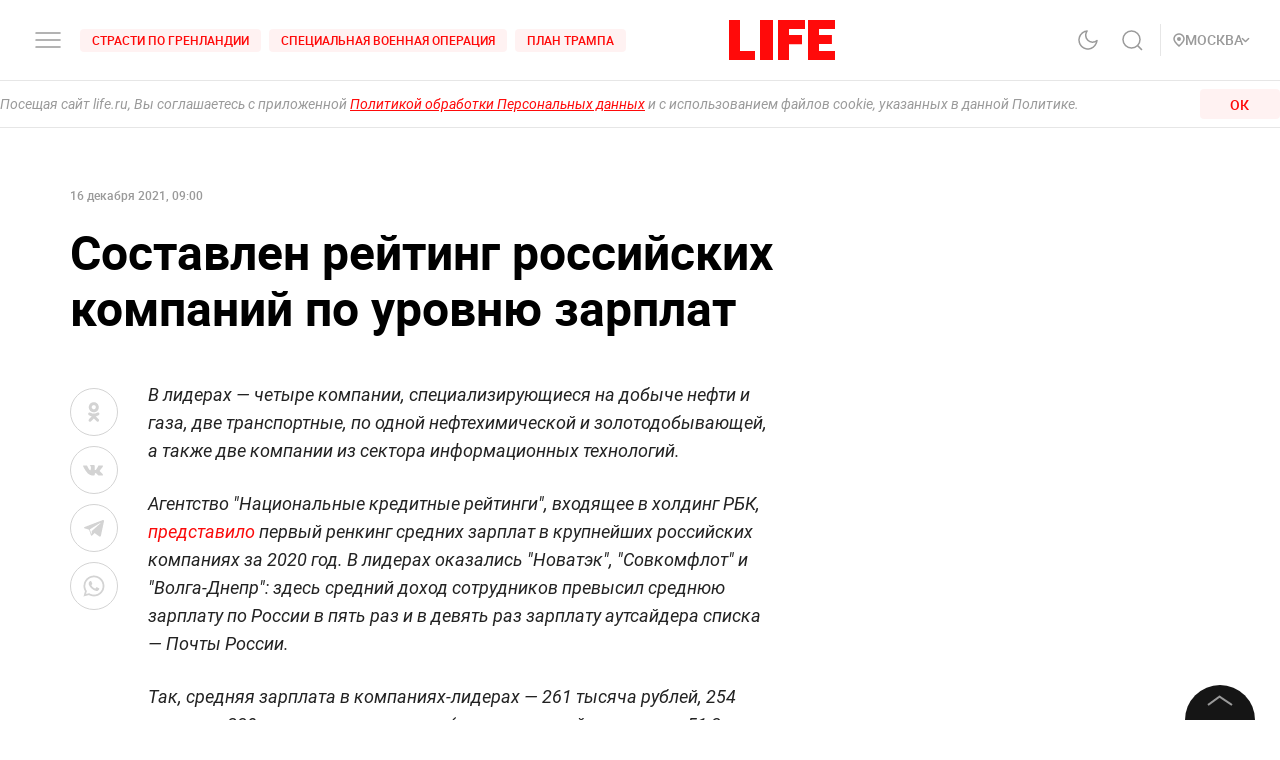

--- FILE ---
content_type: application/javascript; charset=UTF-8
request_url: https://life.ru/_next/static/chunks/6715-0d38b5178741fd8aa773.js
body_size: 76760
content:
(self.webpackChunk_N_E=self.webpackChunk_N_E||[]).push([[6715],{95318:function(e){e.exports=function(e){return e&&e.__esModule?e:{default:e}},e.exports.__esModule=!0,e.exports.default=e.exports},42481:function(e,t){"use strict";var r;t.uT=function(){r=document.activeElement},t.vg=function(){if(r){try{r.focus()}catch(e){}r=null}}},2942:function(e,t,r){"use strict";Object.defineProperty(t,"__esModule",{value:!0});var n,o=function(){function e(e,t){for(var r=0;r<t.length;r++){var n=t[r];n.enumerable=n.enumerable||!1,n.configurable=!0,"value"in n&&(n.writable=!0),Object.defineProperty(e,n.key,n)}}return function(t,r,n){return r&&e(t.prototype,r),n&&e(t,n),t}}(),i=r(34046),a=(n=i)&&n.__esModule?n:{default:n};var s={perspective:"px",rotate:"deg",rotateX:"deg",rotateY:"deg",rotateZ:"deg",scale:"",scaleX:"",scaleY:"",scaleZ:"",skew:"deg",skewX:"deg",skewY:"deg",translateX:"px",translateY:"px",translateZ:"px"},l=Object.keys(s),u=function(){function e(t){var r=t.animations,n=t.element,o=t.origin;!function(e,t){if(!(e instanceof t))throw new TypeError("Cannot call a class as a function")}(this,e),this.animations=r,this.element=n,this.origin=o}return o(e,[{key:"getStyles",value:function(){var e=arguments.length>0&&void 0!==arguments[0]?arguments[0]:this.element,t=this.origin(e),r=[],n={};return this.animations.forEach((function(e){var o=e.prop,i=e.unit||s[o]||"",u=(0,a.default)(e.stops)(t);l.indexOf(o)>-1?r.push(o+"("+u+i+")"):n[o]=""+u+i})),r.length&&(n.transform=r.join(" ")),n}},{key:"applyStyles",value:function(){var e=arguments.length>0&&void 0!==arguments[0]?arguments[0]:this.element,t=this.getStyles(e);Object.keys(t).forEach((function(r){return e.style[r]=t[r]}))}}]),e}();t.default=u,e.exports=t.default},16617:function(e,t){"use strict";Object.defineProperty(t,"__esModule",{value:!0}),t.default=function(e,t){return function(r){if(r<=e[0])return t[0];if(r>=e[e.length-1])return t[e.length-1];for(var n=0,o=e.length-1;o-n>1;){var i=n+o>>1;r<e[i]?o=i:n=i}return t[n]+(t[o]-t[n])/(e[o]-e[n])*(r-e[n])}},e.exports=t.default},34046:function(e,t,r){"use strict";Object.defineProperty(t,"__esModule",{value:!0});var n="function"===typeof Symbol&&"symbol"===typeof Symbol.iterator?function(e){return typeof e}:function(e){return e&&"function"===typeof Symbol&&e.constructor===Symbol&&e!==Symbol.prototype?"symbol":typeof e},o=function(e,t){if(Array.isArray(e))return e;if(Symbol.iterator in Object(e))return function(e,t){var r=[],n=!0,o=!1,i=void 0;try{for(var a,s=e[Symbol.iterator]();!(n=(a=s.next()).done)&&(r.push(a.value),!t||r.length!==t);n=!0);}catch(l){o=!0,i=l}finally{try{!n&&s.return&&s.return()}finally{if(o)throw i}}return r}(e,t);throw new TypeError("Invalid attempt to destructure non-iterable instance")};t.default=function(e){var t=[],r=[],i=[],a=[];e.forEach((function(e){var n=o(e,2),s=n[0],l=n[1];t.push(s),isNaN(l)?(r.push(parseInt(l.substr(1,2),16)),i.push(parseInt(l.substr(3,2),16)),a.push(parseInt(l.substr(5,2),16))):r.push(l)}));var l=(0,s.default)(t,r);if(!i.length||!a.length)return function(e){return l(e)};var u=function(){var e=(0,s.default)(t,i),r=(0,s.default)(t,a);return{v:function(t){return"rgb("+Math.round(l(t))+", "+Math.round(e(t))+", "+Math.round(r(t))+")"}}}();if("object"===("undefined"===typeof u?"undefined":n(u)))return u.v};var i,a=r(16617),s=(i=a)&&i.__esModule?i:{default:i};e.exports=t.default},16238:function(e,t,r){"use strict";Object.defineProperty(t,"__esModule",{value:!0}),t.default=function(e){return(0,i.default)(e)};var n,o=r(25477),i=(n=o)&&n.__esModule?n:{default:n};e.exports=t.default},50638:function(e,t){"use strict";Object.defineProperty(t,"__esModule",{value:!0}),t.default=function(e){return"string"===typeof e&&r.test(e)};var r=/-webkit-|-moz-|-ms-/;e.exports=t.default},22007:function(e,t,r){"use strict";r.r(t);var n={fullscreenEnabled:0,fullscreenElement:1,requestFullscreen:2,exitFullscreen:3,fullscreenchange:4,fullscreenerror:5,fullscreen:6},o=["webkitFullscreenEnabled","webkitFullscreenElement","webkitRequestFullscreen","webkitExitFullscreen","webkitfullscreenchange","webkitfullscreenerror","-webkit-full-screen"],i=["mozFullScreenEnabled","mozFullScreenElement","mozRequestFullScreen","mozCancelFullScreen","mozfullscreenchange","mozfullscreenerror","-moz-full-screen"],a=["msFullscreenEnabled","msFullscreenElement","msRequestFullscreen","msExitFullscreen","MSFullscreenChange","MSFullscreenError","-ms-fullscreen"],s="undefined"!==typeof window&&"undefined"!==typeof window.document?window.document:{},l="fullscreenEnabled"in s&&Object.keys(n)||o[0]in s&&o||i[0]in s&&i||a[0]in s&&a||[],u={requestFullscreen:function(e){return e[l[n.requestFullscreen]]()},requestFullscreenFunction:function(e){return e[l[n.requestFullscreen]]},get exitFullscreen(){return s[l[n.exitFullscreen]].bind(s)},get fullscreenPseudoClass(){return":"+l[n.fullscreen]},addEventListener:function(e,t,r){return s.addEventListener(l[n[e]],t,r)},removeEventListener:function(e,t,r){return s.removeEventListener(l[n[e]],t,r)},get fullscreenEnabled(){return Boolean(s[l[n.fullscreenEnabled]])},set fullscreenEnabled(e){},get fullscreenElement(){return s[l[n.fullscreenElement]]},set fullscreenElement(e){},get onfullscreenchange(){return s[("on"+l[n.fullscreenchange]).toLowerCase()]},set onfullscreenchange(e){return s[("on"+l[n.fullscreenchange]).toLowerCase()]=e},get onfullscreenerror(){return s[("on"+l[n.fullscreenerror]).toLowerCase()]},set onfullscreenerror(e){return s[("on"+l[n.fullscreenerror]).toLowerCase()]=e}};t.default=u},77394:function(e,t){"use strict";Object.defineProperty(t,"__esModule",{value:!0}),t.default=function(e){if("undefined"===typeof document)return e;var t=document.createElement("p").style,r=["ms","O","Moz","Webkit"];if(""===t[e])return e;e=e.charAt(0).toUpperCase()+e.slice(1);for(var n=r.length;n--;)if(""===t[r[n]+e])return r[n]+e},e.exports=t.default},7154:function(e,t){"use strict";Object.defineProperty(t,"__esModule",{value:!0});var r={animationIterationCount:!0,borderImageOutset:!0,borderImageSlice:!0,borderImageWidth:!0,boxFlex:!0,boxFlexGroup:!0,boxOrdinalGroup:!0,columnCount:!0,flex:!0,flexGrow:!0,flexPositive:!0,flexShrink:!0,flexNegative:!0,flexOrder:!0,gridRow:!0,gridRowStart:!0,gridRowEnd:!0,gridColumn:!0,gridColumnStart:!0,gridColumnEnd:!0,fontWeight:!0,lineClamp:!0,lineHeight:!0,opacity:!0,order:!0,orphans:!0,tabSize:!0,widows:!0,zIndex:!0,zoom:!0,fillOpacity:!0,floodOpacity:!0,stopOpacity:!0,strokeDasharray:!0,strokeDashoffset:!0,strokeMiterlimit:!0,strokeOpacity:!0,strokeWidth:!0};var n=["Webkit","ms","Moz","O"];Object.keys(r).forEach((function(e){n.forEach((function(t){r[function(e,t){return e+t.charAt(0).toUpperCase()+t.substring(1)}(t,e)]=r[e]}))}));var o={isUnitlessNumber:r,shorthandPropertyExpansions:{background:{backgroundAttachment:!0,backgroundColor:!0,backgroundImage:!0,backgroundPositionX:!0,backgroundPositionY:!0,backgroundRepeat:!0},backgroundPosition:{backgroundPositionX:!0,backgroundPositionY:!0},border:{borderWidth:!0,borderStyle:!0,borderColor:!0},borderBottom:{borderBottomWidth:!0,borderBottomStyle:!0,borderBottomColor:!0},borderLeft:{borderLeftWidth:!0,borderLeftStyle:!0,borderLeftColor:!0},borderRight:{borderRightWidth:!0,borderRightStyle:!0,borderRightColor:!0},borderTop:{borderTopWidth:!0,borderTopStyle:!0,borderTopColor:!0},font:{fontStyle:!0,fontVariant:!0,fontWeight:!0,fontSize:!0,lineHeight:!0,fontFamily:!0},outline:{outlineWidth:!0,outlineStyle:!0,outlineColor:!0}}};t.default=o},21443:function(e,t,r){"use strict";Object.defineProperty(t,"__esModule",{value:!0});var n=o(r(7154));o(r(74193));function o(e){return e&&e.__esModule?e:{default:e}}var i=n.default.isUnitlessNumber;t.default=function(e,t,r){return null==t||"boolean"===typeof t||""===t?"":isNaN(t)||0===t||i.hasOwnProperty(e)&&i[e]?""+t:("string"===typeof t&&(t=t.trim()),t+"px")}},48074:function(e,t,r){"use strict";Object.defineProperty(t,"__esModule",{value:!0}),t.processStyleName=void 0,t.createMarkupForStyles=function(e,t){var r="";for(var o in e){var i=0===o.indexOf("--");if(e.hasOwnProperty(o)&&"label"!==o){var a=e[o];0,null!=a&&(i?r+=o+":"+a+";":(r+=s(o)+":",r+=(0,n.default)(o,a,t)+";"))}}return r||null};a(r(28479));var n=a(r(21443)),o=a(r(95422)),i=a(r(81472));a(r(74193));function a(e){return e&&e.__esModule?e:{default:e}}var s=t.processStyleName=(0,i.default)(o.default)},10743:function(e,t,r){"use strict";Object.defineProperty(t,"__esModule",{value:!0});var n=function(){function e(e,t){for(var r=0;r<t.length;r++){var n=t[r];n.enumerable=n.enumerable||!1,n.configurable=!0,"value"in n&&(n.writable=!0),Object.defineProperty(e,n.key,n)}}return function(t,r,n){return r&&e(t.prototype,r),n&&e(t,n),t}}(),o=a(r(24940)),i=a(r(51798));function a(e){return e&&e.__esModule?e:{default:e}}function s(e,t){if(!(e instanceof t))throw new TypeError("Cannot call a class as a function")}var l="undefined"!==typeof window,u=new WeakMap,c=function(){function e(){var t=arguments.length>0&&void 0!==arguments[0]?arguments[0]:{};if(s(this,e),this.props=t,l){var r=this.props.document,n=u.get(r);if(n)return n;u.set(r,this),this.sheet=new o.default({document:r})}this.inserted={},this.tagged={}}return n(e,[{key:"hydrate",value:function(e){var t=this;e.forEach((function(e){return t.inserted[e]=!0}))}},{key:"tag",value:function(e){this.tagged[e]=!0}},{key:"isTagged",value:function(e){return this.tagged[e]}},{key:"insert",value:function(e){var t=this;if(!this.inserted[e.className]){var r=(0,i.default)(e);l&&r.forEach((function(e){return t.sheet.insert(e)})),this.inserted[e.className]=!0}}}]),e}();t.default=c},38844:function(e,t){"use strict";Object.defineProperty(t,"__esModule",{value:!0}),t.default=function e(t){for(var r=[],n=0;n<t.length;n++)r=Array.isArray(t[n])?r.concat(e(t[n])):r.concat(t[n]);return r}},51798:function(e,t,r){"use strict";Object.defineProperty(t,"__esModule",{value:!0}),t.simulations=function(){var e=!(arguments.length>0&&void 0!==arguments[0])||arguments[0];i=!!e},t.default=function(e){var t=e.className,r=e.parsed;return f(t,r)};var n=r(48074),o=r(869),i=!1;function a(e){var t=arguments.length>1&&void 0!==arguments[1]?arguments[1]:"";return e.toLowerCase().replace(/[^a-z0-9]/g,t)}var s=/[(),]|"(?:\\.|[^"\n])*"|'(?:\\.|[^'\n])*'|\/\*[\s\S]*?\*\//g;function l(e){if(-1===e.indexOf(","))return[e];for(var t,r=[],n=[],o=0;t=s.exec(e);)switch(t[0]){case"(":o++;break;case")":o--;break;case",":if(o)break;r.push(t.index)}for(t=r.length;t--;)n.unshift(e.slice(r[t]+1)),e=e.slice(0,r[t]);return n.unshift(e),n}function u(e){var t=arguments.length>1&&void 0!==arguments[1]?arguments[1]:"";if(!e&&t)return t.replace(/\&/g,"");if(e&&!t)return"."+e;var r=l(t).map((function(t){return t.indexOf("&")>=0?t.replace(/\&/gm,"."+e):"."+e+t})).join(",");return i&&/^\&\:/.exec(t)&&!/\s/.exec(t)&&(r+=",."+e+"[data-simulate-"+a(t)+"]"),r}function c(e){var t=(0,o.prefixes)((0,o.fallbacks)((0,o.contentWrap)(e)));return t.selector+"{"+(0,n.createMarkupForStyles)(t.style)+"}"}function f(e,t){var r=[],n=t.plain,o=t.selects,i=t.medias,a=t.supports;return n&&r.push(c({style:n,selector:u(e)})),o&&Object.keys(o).forEach((function(t){return r.push(c({style:o[t],selector:u(e,t)}))})),i&&Object.keys(i).forEach((function(t){return r.push(t+"{"+f(e,i[t]).join("")+"}")})),a&&Object.keys(a).forEach((function(t){return r.push(t+"{"+f(e,a[t]).join("")+"}")})),r}},89679:function(e,t){"use strict";function r(e,t){return e.charCodeAt(t++)+(e.charCodeAt(t++)<<8)+(e.charCodeAt(t++)<<16)+(e.charCodeAt(t)<<24)}function n(e,t){return e.charCodeAt(t++)+(e.charCodeAt(t++)<<8)}function o(e,t){return(65535&(e|=0))*(t|=0)+(((e>>>16)*t&65535)<<16)|0}Object.defineProperty(t,"__esModule",{value:!0}),t.default=function(e){var t=JSON.stringify(e);return function(e,t){var i=1540483477,a=24,s=t^e.length,l=e.length,u=0;for(;l>=4;){var c=r(e,u);c=o(c,i),c=o(c^=c>>>a,i),s=o(s,i),s^=c,u+=4,l-=4}switch(l){case 3:s^=n(e,u),s=o(s^=e.charCodeAt(u+2)<<16,i);break;case 2:s=o(s^=n(e,u),i);break;case 1:s=o(s^=e.charCodeAt(u),i)}return s=o(s^=s>>>13,i),(s^=s>>>15)>>>0}(t,t.length).toString(36)}},26181:function(e,t,r){"use strict";var n=Object.assign||function(e){for(var t=1;t<arguments.length;t++){var r=arguments[t];for(var n in r)Object.prototype.hasOwnProperty.call(r,n)&&(e[n]=r[n])}return e},o=function(){function e(e,t){for(var r=0;r<t.length;r++){var n=t[r];n.enumerable=n.enumerable||!1,n.configurable=!0,"value"in n&&(n.writable=!0),Object.defineProperty(e,n.key,n)}}return function(t,r,n){return r&&e(t.prototype,r),n&&e(t,n),t}}();t.ZP=function(e,t){for(var r=arguments.length,o=Array(r>2?r-2:0),i=2;i<r;i++)o[i-2]=arguments[i];var l=t||{},u=l.css,c=l.className,f=d(l,["css","className"]);return u?s.default.createElement(b,{css:u,render:function(t){var r=c?t?c+" "+t:c:t;return a.createElement.apply(void 0,[e,r?n({},f,{className:r}):f].concat(o))}}):a.createElement.apply(void 0,[e,t].concat(o))};var i=p(r(45697)),a=r(67294),s=p(a),l=r(73935),u=p(r(10743)),c=p(r(14392)),f=p(r(51798));function p(e){return e&&e.__esModule?e:{default:e}}function d(e,t){var r={};for(var n in e)t.indexOf(n)>=0||Object.prototype.hasOwnProperty.call(e,n)&&(r[n]=e[n]);return r}function h(e,t){if(!(e instanceof t))throw new TypeError("Cannot call a class as a function")}function m(e,t){if(!e)throw new ReferenceError("this hasn't been initialised - super() hasn't been called");return!t||"object"!==typeof t&&"function"!==typeof t?e:t}var g="undefined"!==typeof window,v=!1,y=(0,c.default)({}).className,b=function(e){function t(){var e,r,n;h(this,t);for(var o=arguments.length,i=Array(o),a=0;a<o;a++)i[a]=arguments[a];return r=n=m(this,(e=t.__proto__||Object.getPrototypeOf(t)).call.apply(e,[this].concat(i))),n.glam=n.context.glam||new u.default(g?{document:document}:void 0),m(n,r)}return function(e,t){if("function"!==typeof t&&null!==t)throw new TypeError("Super expression must either be null or a function, not "+typeof t);e.prototype=Object.create(t&&t.prototype,{constructor:{value:e,enumerable:!1,writable:!0,configurable:!0}}),t&&(Object.setPrototypeOf?Object.setPrototypeOf(e,t):e.__proto__=t)}(t,e),o(t,[{key:"getChildContext",value:function(){return{glam:this.glam}}},{key:"componentWillUnmount",value:function(){this.flush&&this.flush()}},{key:"render",value:function(){var e=this,t=this.props.css,r=(0,c.default)(t),n=r.className===y?"":r.className,o=this.props.render(n);if(!g||g&&v){if(this.glam.isTagged(r.className))return o;this.glam.tag(r.className),this.flush=function(){return e.glam.insert(r)};var i=(0,f.default)(r).join("");return i?a.Children.toArray([s.default.createElement("style",{dangerouslySetInnerHTML:{__html:i}}),o]):o}return this.glam.insert(r),o}}]),t}(s.default.Component);b.displayName="css",b.contextTypes={glam:i.default.object},b.childContextTypes={glam:i.default.object}},14392:function(e,t,r){"use strict";Object.defineProperty(t,"__esModule",{value:!0}),t.cssLabels=function(e){a=!!e},t.default=function(e){var t=d(p({label:[]},{inputs:e}));return{className:"css-"+(0,o.default)(t),parsed:t}};var n=i(r(38844)),o=i(r(89679));function i(e){return e&&e.__esModule?e:{default:e}}var a=!1;var s={"::placeholder":["::-webkit-input-placeholder","::-moz-placeholder","::-ms-input-placeholder"],":fullscreen":[":-webkit-full-screen",":-moz-full-screen",":-ms-fullscreen"]};var l=/[(),]|"(?:\\.|[^"\n])*"|'(?:\\.|[^'\n])*'|\/\*[\s\S]*?\*\//g;function u(e){if(-1===e.indexOf(","))return[e];for(var t,r=[],n=[],o=0;t=l.exec(e);)switch(t[0]){case"(":o++;break;case")":o--;break;case",":if(o)break;r.push(t.index)}for(t=r.length;t--;)n.unshift(e.slice(r[t]+1)),e=e.slice(0,r[t]);return n.unshift(e),n}function c(e,t){var r=u(e).map((function(e){return e.indexOf("&")>=0?e:"&"+e}));return u(t).map((function(e){return e.indexOf("&")>=0?e:"&"+e})).reduce((function(e,t){return e.concat(r.map((function(e){return t.replace(/\&/g,e)})))}),[]).join(",")}function f(e,t){return e?"@supports "+e.substring(9)+" and "+t.substring(9):t}function p(e,t){var r=t.selector,o=void 0===r?"":r,i=t.mq,l=void 0===i?"":i,u=t.supp,d=void 0===u?"":u,h=t.inputs,m=void 0===h?{}:h;return(Array.isArray(m)?(0,n.default)(m):[m]).filter((function(e){return!!e})).forEach((function(t){var r=t;Object.keys(r||{}).forEach((function(t){if(function(e){for(var t=[":",".","[",">"," "],r=!1,n=e.charAt(0),o=0;o<t.length;o++)if(n===t[o]){r=!0;break}return r||e.indexOf("&")>=0}(t))s[t]&&s[t].forEach((function(n){return p(e,{selector:c(o,n),mq:l,supp:d,inputs:r[t]})})),p(e,{selector:c(o,t),mq:l,supp:d,inputs:r[t]});else if(function(e){return 0===e.indexOf("@media")}(t))p(e,{selector:o,mq:(i=l,u=t,i?"@media "+i.substring(6)+" and "+u.substring(6):u),supp:d,inputs:r[t]});else if(function(e){return 0===e.indexOf("@supports")}(t))p(e,{selector:o,mq:l,supp:f(d,t),inputs:r[t]});else{var n=e;d&&(n[d]=n[d]||{},n=n[d]),l&&(n[l]=n[l]||{},n=n[l]),o&&(n[o]=n[o]||{},n=n[o]),"label"===t?a&&(e.label=e.label.concat(r.label)):n[t]=r[t]}var i,u}))})),e}function d(e){var t=void 0,r=void 0,n=void 0,o=void 0;return Object.keys(e).forEach((function(i){i.indexOf("&")>=0?(r=r||{})[i]=e[i]:0===i.indexOf("@media")?(n=n||{})[i]=d(e[i]):0===i.indexOf("@supports")?(o=o||{})[i]=d(e[i]):"label"===i?e.label.length>0&&((t=t||{}).label=a?e.label.join("."):""):(t=t||{})[i]=e[i]})),{plain:t,selects:r,medias:n,supports:o}}},869:function(e,t,r){"use strict";Object.defineProperty(t,"__esModule",{value:!0});var n=Object.assign||function(e){for(var t=1;t<arguments.length;t++){var r=arguments[t];for(var n in r)Object.prototype.hasOwnProperty.call(r,n)&&(e[n]=r[n])}return e};t.fallbacks=function(e){if(Object.keys(e.style).map((function(t){return Array.isArray(e.style[t])})).indexOf(!0)>=0){var t=e.style,r=Object.keys(t).reduce((function(e,r){return e[r]=Array.isArray(t[r])?t[r].join("; "+(0,i.processStyleName)(r)+": "):t[r],e}),{});return n({},e,{style:r})}return e},t.contentWrap=function(e){if(e.style.content){var t=e.style.content;return l.indexOf(t)>=0||/^(attr|calc|counters?|url)\(/.test(t)?e:t.charAt(0)!==t.charAt(t.length-1)||'"'!==t.charAt(0)&&"'"!==t.charAt(0)?n({},e,{style:n({},e.style,{content:'"'+t+'"'})}):e}return e},t.prefixes=function(e){return n({},e,{style:(0,s.default)(n({},e.style))})};var o,i=r(48074),a=r(52835),s=(o=a)&&o.__esModule?o:{default:o};var l=["normal","none","counter","open-quote","close-quote","no-open-quote","no-close-quote","initial","inherit"]},52835:function(e,t,r){"use strict";Object.defineProperty(t,"__esModule",{value:!0}),t.default=function(e){for(var t in e){var r=e[t],n=(0,i.default)(v,t,r,e,y);n&&(e[t]=n),(0,o.default)(y,t,e)}return e};var n=g(r(62633)),o=g(r(47901)),i=g(r(61745)),a=g(r(85848)),s=g(r(76230)),l=g(r(37879)),u=g(r(35716)),c=g(r(58544)),f=g(r(77551)),p=g(r(51242)),d=g(r(19686)),h=g(r(81113)),m=g(r(35152));function g(e){return e&&e.__esModule?e:{default:e}}var v=[s.default,a.default,l.default,c.default,f.default,p.default,d.default,h.default,m.default,u.default],y=n.default.prefixMap},24940:function(e,t){"use strict";Object.defineProperty(t,"__esModule",{value:!0});var r=function(){function e(e,t){for(var r=0;r<t.length;r++){var n=t[r];n.enumerable=n.enumerable||!1,n.configurable=!0,"value"in n&&(n.writable=!0),Object.defineProperty(e,n.key,n)}}return function(t,r,n){return r&&e(t.prototype,r),n&&e(t,n),t}}();function n(e,t){if(!(e instanceof t))throw new TypeError("Cannot call a class as a function")}function o(e){return e[e.length-1]}var i="undefined"!==typeof window,a=function(){if(i){var e=document.createElement("div");return e.innerHTML="\x3c!--[if lt IE 10]><i></i><![endif]--\x3e",1===e.getElementsByTagName("i").length}return!1}(),s=function(){function e(){var t=arguments.length>0&&void 0!==arguments[0]?arguments[0]:{},r=t.document,o=t.speedy,i=void 0===o||o,s=t.maxLength,l=void 0===s?a?4e3:65e3:s;n(this,e),this.document=r,this.isSpeedy=i,this.tags=[],this.maxLength=l,this.ctr=0,this.inject()}return r(e,[{key:"makeStyleTag",value:function(){var e=this.document.createElement("style");return e.type="text/css",e.setAttribute("data-glamor",""),e.appendChild(this.document.createTextNode("")),(this.document.head||this.document.getElementsByTagName("head")[0]).appendChild(e),e}},{key:"sheetForTag",value:function(e){if(e.sheet)return e.sheet;for(var t=0;t<this.document.styleSheets.length;t++)if(this.document.styleSheets[t].ownerNode===e)return this.document.styleSheets[t]}},{key:"getSheet",value:function(){return this.sheetForTag(o(this.tags))}},{key:"inject",value:function(){if(this.injected)throw new Error("already injected");this.tags[0]=this.makeStyleTag(),this.injected=!0}},{key:"_insert",value:function(e){try{var t=this.getSheet();t&&t.insertRule(e,-1!==e.indexOf("@import")?0:t.cssRules.length)}catch(r){0}}},{key:"insert",value:function(e){var t=this.getSheet();if(this.isSpeedy&&t&&t.insertRule)this._insert(e);else if(-1!==e.indexOf("@import")){var r=o(this.tags);r.insertBefore(this.document.createTextNode(e),r.firstChild)}else o(this.tags).appendChild(this.document.createTextNode(e));this.ctr++,this.ctr%this.maxLength===0&&this.tags.push(this.makeStyleTag())}},{key:"rules",value:function(){var e=this,t=[];return this.tags.forEach((function(r){return t.splice.apply(t,[t.length,0].concat(function(e){if(Array.isArray(e)){for(var t=0,r=Array(e.length);t<e.length;t++)r[t]=e[t];return r}return Array.from(e)}(Array.from(e.sheetForTag(r).cssRules))))})),t}}]),e}();t.default=s},66224:function(e){"use strict";var t=/-(.)/g;e.exports=function(e){return e.replace(t,(function(e,t){return t.toUpperCase()}))}},28479:function(e,t,r){"use strict";var n=r(66224),o=/^-ms-/;e.exports=function(e){return n(e.replace(o,"ms-"))}},55642:function(e){"use strict";function t(e){return function(){return e}}var r=function(){};r.thatReturns=t,r.thatReturnsFalse=t(!1),r.thatReturnsTrue=t(!0),r.thatReturnsNull=t(null),r.thatReturnsThis=function(){return this},r.thatReturnsArgument=function(e){return e},e.exports=r},94935:function(e){"use strict";var t=/([A-Z])/g;e.exports=function(e){return e.replace(t,"-$1").toLowerCase()}},95422:function(e,t,r){"use strict";var n=r(94935),o=/^ms-/;e.exports=function(e){return n(e).replace(o,"-ms-")}},81472:function(e){"use strict";e.exports=function(e){var t={};return function(r){return t.hasOwnProperty(r)||(t[r]=e.call(this,r)),t[r]}}},74193:function(e,t,r){"use strict";var n=r(55642);e.exports=n},9804:function(e){e.exports={CASE_SENSITIVE_TAG_NAMES:["animateMotion","animateTransform","clipPath","feBlend","feColorMatrix","feComponentTransfer","feComposite","feConvolveMatrix","feDiffuseLighting","feDisplacementMap","feDropShadow","feFlood","feFuncA","feFuncB","feFuncG","feFuncR","feGaussainBlur","feImage","feMerge","feMergeNode","feMorphology","feOffset","fePointLight","feSpecularLighting","feSpotLight","feTile","feTurbulence","foreignObject","linearGradient","radialGradient","textPath"]}},46982:function(e,t,r){var n,o,i,a=r(93412),s="html",l="head",u="body",c=/<([a-zA-Z]+[0-9]?)/,f=/<head.*>/i,p=/<body.*>/i,d=/<(area|base|br|col|embed|hr|img|input|keygen|link|menuitem|meta|param|source|track|wbr)(.*?)\/?>/gi,h=a.isIE(9),m=h||a.isIE();if("function"===typeof window.DOMParser){var g=new window.DOMParser,v=h?"text/xml":"text/html";n=function(e,t){return t&&(e="<"+t+">"+e+"</"+t+">"),h&&(e=e.replace(d,"<$1$2$3/>")),g.parseFromString(e,v)}}if("object"===typeof document.implementation){var y=document.implementation.createHTMLDocument(m?"HTML_DOM_PARSER_TITLE":void 0);o=function(e,t){if(t)return y.documentElement.getElementsByTagName(t)[0].innerHTML=e,y;try{return y.documentElement.innerHTML=e,y}catch(r){if(n)return n(e)}}}var b=document.createElement("template");b.content&&(i=function(e){return b.innerHTML=e,b.content.childNodes});var w=o||n;e.exports=function(e){var t,r,o,a,d=e.match(c);switch(d&&d[1]&&(t=d[1].toLowerCase()),t){case s:if(n)return r=n(e),f.test(e)||(o=r.getElementsByTagName(l)[0])&&o.parentNode.removeChild(o),p.test(e)||(o=r.getElementsByTagName(u)[0])&&o.parentNode.removeChild(o),r.getElementsByTagName(s);break;case l:case u:if(w)return a=w(e).getElementsByTagName(t),p.test(e)&&f.test(e)?a[0].parentNode.childNodes:a;break;default:if(i)return i(e);if(w)return w(e,u).getElementsByTagName(u)[0].childNodes}return[]}},5057:function(e,t,r){var n=r(46982),o=r(93412),i=o.formatDOM,a=o.isIE(9),s=/<(![a-zA-Z\s]+)>/;e.exports=function(e){if("string"!==typeof e)throw new TypeError("First argument must be a string");if(!e)return[];var t,r=e.match(s);return r&&r[1]&&(t=r[1],a&&(e=e.replace(r[0],""))),i(n(e),null,t)}},93412:function(e,t,r){for(var n,o=r(9804).CASE_SENSITIVE_TAG_NAMES,i={},a=0,s=o.length;a<s;a++)n=o[a],i[n.toLowerCase()]=n;function l(e){for(var t,r={},n=0,o=e.length;n<o;n++)r[(t=e[n]).name]=t.value;return r}function u(e){var t=function(e){return i[e]}(e=e.toLowerCase());return t||e}e.exports={formatAttributes:l,formatDOM:function e(t,r,n){r=r||null;for(var o,i,a,s=[],c=0,f=t.length;c<f;c++){switch(o=t[c],a={next:null,prev:s[c-1]||null,parent:r},(i=s[c-1])&&(i.next=a),"#"!==o.nodeName[0]&&(a.name=u(o.nodeName),a.attribs={},o.attributes&&o.attributes.length&&(a.attribs=l(o.attributes))),o.nodeType){case 1:"script"===a.name||"style"===a.name?a.type=a.name:a.type="tag",a.children=e(o.childNodes,a);break;case 3:a.type="text",a.data=o.nodeValue;break;case 8:a.type="comment",a.data=o.nodeValue}s.push(a)}return n&&(s.unshift({name:n.substring(0,n.indexOf(" ")).toLowerCase(),data:n,type:"directive",next:s[0]?s[0]:null,prev:null,parent:r}),s[1]&&(s[1].prev=s[0])),s},isIE:function(e){return e?document.documentMode===e:/(MSIE |Trident\/|Edge\/)/.test(navigator.userAgent)}}},69111:function(e,t,r){"use strict";var n=this&&this.__assign||function(){return(n=Object.assign||function(e){for(var t,r=1,n=arguments.length;r<n;r++)for(var o in t=arguments[r])Object.prototype.hasOwnProperty.call(t,o)&&(e[o]=t[o]);return e}).apply(this,arguments)};Object.defineProperty(t,"__esModule",{value:!0});var o=r(57206),i=r(92642),a=r(59726),s=n(n({},o.namedReferences),{all:o.namedReferences.html5}),l={specialChars:/[<>'"&]/g,nonAscii:/(?:[<>'"&\u0080-\uD7FF\uE000-\uFFFF]|[\uD800-\uDBFF][\uDC00-\uDFFF]|[\uD800-\uDBFF](?![\uDC00-\uDFFF])|(?:[^\uD800-\uDBFF]|^)[\uDC00-\uDFFF])/g,nonAsciiPrintable:/(?:[<>'"&\x01-\x08\x11-\x15\x17-\x1F\x7f-\uD7FF\uE000-\uFFFF]|[\uD800-\uDBFF][\uDC00-\uDFFF]|[\uD800-\uDBFF](?![\uDC00-\uDFFF])|(?:[^\uD800-\uDBFF]|^)[\uDC00-\uDFFF])/g,extensive:/(?:[\x01-\x0c\x0e-\x1f\x21-\x2c\x2e-\x2f\x3a-\x40\x5b-\x60\x7b-\x7d\x7f-\uD7FF\uE000-\uFFFF]|[\uD800-\uDBFF][\uDC00-\uDFFF]|[\uD800-\uDBFF](?![\uDC00-\uDFFF])|(?:[^\uD800-\uDBFF]|^)[\uDC00-\uDFFF])/g},u={mode:"specialChars",level:"all",numeric:"decimal"};t.encode=function(e,t){var r=void 0===(c=(i=void 0===t?u:t).mode)?"specialChars":c,n=void 0===(h=i.numeric)?"decimal":h,o=i.level;if(!e)return"";var i,c,f=l[r],p=s[void 0===o?"all":o].characters,d="hexadecimal"===n;if(f.lastIndex=0,i=f.exec(e)){c="";var h=0;do{h!==i.index&&(c+=e.substring(h,i.index));var m=p[o=i[0]];if(!m){var g=o.length>1?a.getCodePoint(o,0):o.charCodeAt(0);m=(d?"&#x"+g.toString(16):"&#"+g)+";"}c+=m,h=i.index+o.length}while(i=f.exec(e));h!==e.length&&(c+=e.substring(h))}else c=e;return c};var c={scope:"body",level:"all"},f=/&(?:#\d+|#[xX][\da-fA-F]+|[0-9a-zA-Z]+);/g,p=/&(?:#\d+|#[xX][\da-fA-F]+|[0-9a-zA-Z]+)[;=]?/g,d={xml:{strict:f,attribute:p,body:o.bodyRegExps.xml},html4:{strict:f,attribute:p,body:o.bodyRegExps.html4},html5:{strict:f,attribute:p,body:o.bodyRegExps.html5}},h=n(n({},d),{all:d.html5}),m=String.fromCharCode,g=m(65533),v={level:"all"};t.decodeEntity=function(e,t){var r=void 0===(n=(void 0===t?v:t).level)?"all":n;if(!e)return"";var n=e,o=(e[e.length-1],s[r].entities[e]);if(o)n=o;else if("&"===e[0]&&"#"===e[1]){var l=e[2],u="x"==l||"X"==l?parseInt(e.substr(3),16):parseInt(e.substr(2));n=u>=1114111?g:u>65535?a.fromCodePoint(u):m(i.numericUnicodeMap[u]||u)}return n},t.decode=function(e,t){var r=void 0===t?c:t,n=r.level,o=void 0===n?"all":n,l=r.scope,u=void 0===l?"xml"===o?"strict":"body":l;if(!e)return"";var f=h[o][u],p=s[o].entities,d="attribute"===u,v="strict"===u;f.lastIndex=0;var y,b=f.exec(e);if(b){y="";var w=0;do{w!==b.index&&(y+=e.substring(w,b.index));var x=b[0],E=x,k=x[x.length-1];if(d&&"="===k)E=x;else if(v&&";"!==k)E=x;else{var S=p[x];if(S)E=S;else if("&"===x[0]&&"#"===x[1]){var _=x[2],O="x"==_||"X"==_?parseInt(x.substr(3),16):parseInt(x.substr(2));E=O>=1114111?g:O>65535?a.fromCodePoint(O):m(i.numericUnicodeMap[O]||O)}}y+=E,w=b.index+x.length}while(b=f.exec(e));w!==e.length&&(y+=e.substring(w))}else y=e;return y}},57206:function(e,t){"use strict";Object.defineProperty(t,"__esModule",{value:!0}),t.bodyRegExps={xml:/&(?:#\d+|#[xX][\da-fA-F]+|[0-9a-zA-Z]+);?/g,html4:/&(?:nbsp|iexcl|cent|pound|curren|yen|brvbar|sect|uml|copy|ordf|laquo|not|shy|reg|macr|deg|plusmn|sup2|sup3|acute|micro|para|middot|cedil|sup1|ordm|raquo|frac14|frac12|frac34|iquest|Agrave|Aacute|Acirc|Atilde|Auml|Aring|AElig|Ccedil|Egrave|Eacute|Ecirc|Euml|Igrave|Iacute|Icirc|Iuml|ETH|Ntilde|Ograve|Oacute|Ocirc|Otilde|Ouml|times|Oslash|Ugrave|Uacute|Ucirc|Uuml|Yacute|THORN|szlig|agrave|aacute|acirc|atilde|auml|aring|aelig|ccedil|egrave|eacute|ecirc|euml|igrave|iacute|icirc|iuml|eth|ntilde|ograve|oacute|ocirc|otilde|ouml|divide|oslash|ugrave|uacute|ucirc|uuml|yacute|thorn|yuml|quot|amp|lt|gt|#\d+|#[xX][\da-fA-F]+|[0-9a-zA-Z]+);?/g,html5:/&(?:AElig|AMP|Aacute|Acirc|Agrave|Aring|Atilde|Auml|COPY|Ccedil|ETH|Eacute|Ecirc|Egrave|Euml|GT|Iacute|Icirc|Igrave|Iuml|LT|Ntilde|Oacute|Ocirc|Ograve|Oslash|Otilde|Ouml|QUOT|REG|THORN|Uacute|Ucirc|Ugrave|Uuml|Yacute|aacute|acirc|acute|aelig|agrave|amp|aring|atilde|auml|brvbar|ccedil|cedil|cent|copy|curren|deg|divide|eacute|ecirc|egrave|eth|euml|frac12|frac14|frac34|gt|iacute|icirc|iexcl|igrave|iquest|iuml|laquo|lt|macr|micro|middot|nbsp|not|ntilde|oacute|ocirc|ograve|ordf|ordm|oslash|otilde|ouml|para|plusmn|pound|quot|raquo|reg|sect|shy|sup1|sup2|sup3|szlig|thorn|times|uacute|ucirc|ugrave|uml|uuml|yacute|yen|yuml|#\d+|#[xX][\da-fA-F]+|[0-9a-zA-Z]+);?/g},t.namedReferences={xml:{entities:{"&lt;":"<","&gt;":">","&quot;":'"',"&apos;":"'","&amp;":"&"},characters:{"<":"&lt;",">":"&gt;",'"':"&quot;","'":"&apos;","&":"&amp;"}},html4:{entities:{"&apos;":"'","&nbsp":"\xa0","&nbsp;":"\xa0","&iexcl":"\xa1","&iexcl;":"\xa1","&cent":"\xa2","&cent;":"\xa2","&pound":"\xa3","&pound;":"\xa3","&curren":"\xa4","&curren;":"\xa4","&yen":"\xa5","&yen;":"\xa5","&brvbar":"\xa6","&brvbar;":"\xa6","&sect":"\xa7","&sect;":"\xa7","&uml":"\xa8","&uml;":"\xa8","&copy":"\xa9","&copy;":"\xa9","&ordf":"\xaa","&ordf;":"\xaa","&laquo":"\xab","&laquo;":"\xab","&not":"\xac","&not;":"\xac","&shy":"\xad","&shy;":"\xad","&reg":"\xae","&reg;":"\xae","&macr":"\xaf","&macr;":"\xaf","&deg":"\xb0","&deg;":"\xb0","&plusmn":"\xb1","&plusmn;":"\xb1","&sup2":"\xb2","&sup2;":"\xb2","&sup3":"\xb3","&sup3;":"\xb3","&acute":"\xb4","&acute;":"\xb4","&micro":"\xb5","&micro;":"\xb5","&para":"\xb6","&para;":"\xb6","&middot":"\xb7","&middot;":"\xb7","&cedil":"\xb8","&cedil;":"\xb8","&sup1":"\xb9","&sup1;":"\xb9","&ordm":"\xba","&ordm;":"\xba","&raquo":"\xbb","&raquo;":"\xbb","&frac14":"\xbc","&frac14;":"\xbc","&frac12":"\xbd","&frac12;":"\xbd","&frac34":"\xbe","&frac34;":"\xbe","&iquest":"\xbf","&iquest;":"\xbf","&Agrave":"\xc0","&Agrave;":"\xc0","&Aacute":"\xc1","&Aacute;":"\xc1","&Acirc":"\xc2","&Acirc;":"\xc2","&Atilde":"\xc3","&Atilde;":"\xc3","&Auml":"\xc4","&Auml;":"\xc4","&Aring":"\xc5","&Aring;":"\xc5","&AElig":"\xc6","&AElig;":"\xc6","&Ccedil":"\xc7","&Ccedil;":"\xc7","&Egrave":"\xc8","&Egrave;":"\xc8","&Eacute":"\xc9","&Eacute;":"\xc9","&Ecirc":"\xca","&Ecirc;":"\xca","&Euml":"\xcb","&Euml;":"\xcb","&Igrave":"\xcc","&Igrave;":"\xcc","&Iacute":"\xcd","&Iacute;":"\xcd","&Icirc":"\xce","&Icirc;":"\xce","&Iuml":"\xcf","&Iuml;":"\xcf","&ETH":"\xd0","&ETH;":"\xd0","&Ntilde":"\xd1","&Ntilde;":"\xd1","&Ograve":"\xd2","&Ograve;":"\xd2","&Oacute":"\xd3","&Oacute;":"\xd3","&Ocirc":"\xd4","&Ocirc;":"\xd4","&Otilde":"\xd5","&Otilde;":"\xd5","&Ouml":"\xd6","&Ouml;":"\xd6","&times":"\xd7","&times;":"\xd7","&Oslash":"\xd8","&Oslash;":"\xd8","&Ugrave":"\xd9","&Ugrave;":"\xd9","&Uacute":"\xda","&Uacute;":"\xda","&Ucirc":"\xdb","&Ucirc;":"\xdb","&Uuml":"\xdc","&Uuml;":"\xdc","&Yacute":"\xdd","&Yacute;":"\xdd","&THORN":"\xde","&THORN;":"\xde","&szlig":"\xdf","&szlig;":"\xdf","&agrave":"\xe0","&agrave;":"\xe0","&aacute":"\xe1","&aacute;":"\xe1","&acirc":"\xe2","&acirc;":"\xe2","&atilde":"\xe3","&atilde;":"\xe3","&auml":"\xe4","&auml;":"\xe4","&aring":"\xe5","&aring;":"\xe5","&aelig":"\xe6","&aelig;":"\xe6","&ccedil":"\xe7","&ccedil;":"\xe7","&egrave":"\xe8","&egrave;":"\xe8","&eacute":"\xe9","&eacute;":"\xe9","&ecirc":"\xea","&ecirc;":"\xea","&euml":"\xeb","&euml;":"\xeb","&igrave":"\xec","&igrave;":"\xec","&iacute":"\xed","&iacute;":"\xed","&icirc":"\xee","&icirc;":"\xee","&iuml":"\xef","&iuml;":"\xef","&eth":"\xf0","&eth;":"\xf0","&ntilde":"\xf1","&ntilde;":"\xf1","&ograve":"\xf2","&ograve;":"\xf2","&oacute":"\xf3","&oacute;":"\xf3","&ocirc":"\xf4","&ocirc;":"\xf4","&otilde":"\xf5","&otilde;":"\xf5","&ouml":"\xf6","&ouml;":"\xf6","&divide":"\xf7","&divide;":"\xf7","&oslash":"\xf8","&oslash;":"\xf8","&ugrave":"\xf9","&ugrave;":"\xf9","&uacute":"\xfa","&uacute;":"\xfa","&ucirc":"\xfb","&ucirc;":"\xfb","&uuml":"\xfc","&uuml;":"\xfc","&yacute":"\xfd","&yacute;":"\xfd","&thorn":"\xfe","&thorn;":"\xfe","&yuml":"\xff","&yuml;":"\xff","&quot":'"',"&quot;":'"',"&amp":"&","&amp;":"&","&lt":"<","&lt;":"<","&gt":">","&gt;":">","&OElig;":"\u0152","&oelig;":"\u0153","&Scaron;":"\u0160","&scaron;":"\u0161","&Yuml;":"\u0178","&circ;":"\u02c6","&tilde;":"\u02dc","&ensp;":"\u2002","&emsp;":"\u2003","&thinsp;":"\u2009","&zwnj;":"\u200c","&zwj;":"\u200d","&lrm;":"\u200e","&rlm;":"\u200f","&ndash;":"\u2013","&mdash;":"\u2014","&lsquo;":"\u2018","&rsquo;":"\u2019","&sbquo;":"\u201a","&ldquo;":"\u201c","&rdquo;":"\u201d","&bdquo;":"\u201e","&dagger;":"\u2020","&Dagger;":"\u2021","&permil;":"\u2030","&lsaquo;":"\u2039","&rsaquo;":"\u203a","&euro;":"\u20ac","&fnof;":"\u0192","&Alpha;":"\u0391","&Beta;":"\u0392","&Gamma;":"\u0393","&Delta;":"\u0394","&Epsilon;":"\u0395","&Zeta;":"\u0396","&Eta;":"\u0397","&Theta;":"\u0398","&Iota;":"\u0399","&Kappa;":"\u039a","&Lambda;":"\u039b","&Mu;":"\u039c","&Nu;":"\u039d","&Xi;":"\u039e","&Omicron;":"\u039f","&Pi;":"\u03a0","&Rho;":"\u03a1","&Sigma;":"\u03a3","&Tau;":"\u03a4","&Upsilon;":"\u03a5","&Phi;":"\u03a6","&Chi;":"\u03a7","&Psi;":"\u03a8","&Omega;":"\u03a9","&alpha;":"\u03b1","&beta;":"\u03b2","&gamma;":"\u03b3","&delta;":"\u03b4","&epsilon;":"\u03b5","&zeta;":"\u03b6","&eta;":"\u03b7","&theta;":"\u03b8","&iota;":"\u03b9","&kappa;":"\u03ba","&lambda;":"\u03bb","&mu;":"\u03bc","&nu;":"\u03bd","&xi;":"\u03be","&omicron;":"\u03bf","&pi;":"\u03c0","&rho;":"\u03c1","&sigmaf;":"\u03c2","&sigma;":"\u03c3","&tau;":"\u03c4","&upsilon;":"\u03c5","&phi;":"\u03c6","&chi;":"\u03c7","&psi;":"\u03c8","&omega;":"\u03c9","&thetasym;":"\u03d1","&upsih;":"\u03d2","&piv;":"\u03d6","&bull;":"\u2022","&hellip;":"\u2026","&prime;":"\u2032","&Prime;":"\u2033","&oline;":"\u203e","&frasl;":"\u2044","&weierp;":"\u2118","&image;":"\u2111","&real;":"\u211c","&trade;":"\u2122","&alefsym;":"\u2135","&larr;":"\u2190","&uarr;":"\u2191","&rarr;":"\u2192","&darr;":"\u2193","&harr;":"\u2194","&crarr;":"\u21b5","&lArr;":"\u21d0","&uArr;":"\u21d1","&rArr;":"\u21d2","&dArr;":"\u21d3","&hArr;":"\u21d4","&forall;":"\u2200","&part;":"\u2202","&exist;":"\u2203","&empty;":"\u2205","&nabla;":"\u2207","&isin;":"\u2208","&notin;":"\u2209","&ni;":"\u220b","&prod;":"\u220f","&sum;":"\u2211","&minus;":"\u2212","&lowast;":"\u2217","&radic;":"\u221a","&prop;":"\u221d","&infin;":"\u221e","&ang;":"\u2220","&and;":"\u2227","&or;":"\u2228","&cap;":"\u2229","&cup;":"\u222a","&int;":"\u222b","&there4;":"\u2234","&sim;":"\u223c","&cong;":"\u2245","&asymp;":"\u2248","&ne;":"\u2260","&equiv;":"\u2261","&le;":"\u2264","&ge;":"\u2265","&sub;":"\u2282","&sup;":"\u2283","&nsub;":"\u2284","&sube;":"\u2286","&supe;":"\u2287","&oplus;":"\u2295","&otimes;":"\u2297","&perp;":"\u22a5","&sdot;":"\u22c5","&lceil;":"\u2308","&rceil;":"\u2309","&lfloor;":"\u230a","&rfloor;":"\u230b","&lang;":"\u2329","&rang;":"\u232a","&loz;":"\u25ca","&spades;":"\u2660","&clubs;":"\u2663","&hearts;":"\u2665","&diams;":"\u2666"},characters:{"'":"&apos;","\xa0":"&nbsp;","\xa1":"&iexcl;","\xa2":"&cent;","\xa3":"&pound;","\xa4":"&curren;","\xa5":"&yen;","\xa6":"&brvbar;","\xa7":"&sect;","\xa8":"&uml;","\xa9":"&copy;","\xaa":"&ordf;","\xab":"&laquo;","\xac":"&not;","\xad":"&shy;","\xae":"&reg;","\xaf":"&macr;","\xb0":"&deg;","\xb1":"&plusmn;","\xb2":"&sup2;","\xb3":"&sup3;","\xb4":"&acute;","\xb5":"&micro;","\xb6":"&para;","\xb7":"&middot;","\xb8":"&cedil;","\xb9":"&sup1;","\xba":"&ordm;","\xbb":"&raquo;","\xbc":"&frac14;","\xbd":"&frac12;","\xbe":"&frac34;","\xbf":"&iquest;","\xc0":"&Agrave;","\xc1":"&Aacute;","\xc2":"&Acirc;","\xc3":"&Atilde;","\xc4":"&Auml;","\xc5":"&Aring;","\xc6":"&AElig;","\xc7":"&Ccedil;","\xc8":"&Egrave;","\xc9":"&Eacute;","\xca":"&Ecirc;","\xcb":"&Euml;","\xcc":"&Igrave;","\xcd":"&Iacute;","\xce":"&Icirc;","\xcf":"&Iuml;","\xd0":"&ETH;","\xd1":"&Ntilde;","\xd2":"&Ograve;","\xd3":"&Oacute;","\xd4":"&Ocirc;","\xd5":"&Otilde;","\xd6":"&Ouml;","\xd7":"&times;","\xd8":"&Oslash;","\xd9":"&Ugrave;","\xda":"&Uacute;","\xdb":"&Ucirc;","\xdc":"&Uuml;","\xdd":"&Yacute;","\xde":"&THORN;","\xdf":"&szlig;","\xe0":"&agrave;","\xe1":"&aacute;","\xe2":"&acirc;","\xe3":"&atilde;","\xe4":"&auml;","\xe5":"&aring;","\xe6":"&aelig;","\xe7":"&ccedil;","\xe8":"&egrave;","\xe9":"&eacute;","\xea":"&ecirc;","\xeb":"&euml;","\xec":"&igrave;","\xed":"&iacute;","\xee":"&icirc;","\xef":"&iuml;","\xf0":"&eth;","\xf1":"&ntilde;","\xf2":"&ograve;","\xf3":"&oacute;","\xf4":"&ocirc;","\xf5":"&otilde;","\xf6":"&ouml;","\xf7":"&divide;","\xf8":"&oslash;","\xf9":"&ugrave;","\xfa":"&uacute;","\xfb":"&ucirc;","\xfc":"&uuml;","\xfd":"&yacute;","\xfe":"&thorn;","\xff":"&yuml;",'"':"&quot;","&":"&amp;","<":"&lt;",">":"&gt;","\u0152":"&OElig;","\u0153":"&oelig;","\u0160":"&Scaron;","\u0161":"&scaron;","\u0178":"&Yuml;","\u02c6":"&circ;","\u02dc":"&tilde;","\u2002":"&ensp;","\u2003":"&emsp;","\u2009":"&thinsp;","\u200c":"&zwnj;","\u200d":"&zwj;","\u200e":"&lrm;","\u200f":"&rlm;","\u2013":"&ndash;","\u2014":"&mdash;","\u2018":"&lsquo;","\u2019":"&rsquo;","\u201a":"&sbquo;","\u201c":"&ldquo;","\u201d":"&rdquo;","\u201e":"&bdquo;","\u2020":"&dagger;","\u2021":"&Dagger;","\u2030":"&permil;","\u2039":"&lsaquo;","\u203a":"&rsaquo;","\u20ac":"&euro;","\u0192":"&fnof;","\u0391":"&Alpha;","\u0392":"&Beta;","\u0393":"&Gamma;","\u0394":"&Delta;","\u0395":"&Epsilon;","\u0396":"&Zeta;","\u0397":"&Eta;","\u0398":"&Theta;","\u0399":"&Iota;","\u039a":"&Kappa;","\u039b":"&Lambda;","\u039c":"&Mu;","\u039d":"&Nu;","\u039e":"&Xi;","\u039f":"&Omicron;","\u03a0":"&Pi;","\u03a1":"&Rho;","\u03a3":"&Sigma;","\u03a4":"&Tau;","\u03a5":"&Upsilon;","\u03a6":"&Phi;","\u03a7":"&Chi;","\u03a8":"&Psi;","\u03a9":"&Omega;","\u03b1":"&alpha;","\u03b2":"&beta;","\u03b3":"&gamma;","\u03b4":"&delta;","\u03b5":"&epsilon;","\u03b6":"&zeta;","\u03b7":"&eta;","\u03b8":"&theta;","\u03b9":"&iota;","\u03ba":"&kappa;","\u03bb":"&lambda;","\u03bc":"&mu;","\u03bd":"&nu;","\u03be":"&xi;","\u03bf":"&omicron;","\u03c0":"&pi;","\u03c1":"&rho;","\u03c2":"&sigmaf;","\u03c3":"&sigma;","\u03c4":"&tau;","\u03c5":"&upsilon;","\u03c6":"&phi;","\u03c7":"&chi;","\u03c8":"&psi;","\u03c9":"&omega;","\u03d1":"&thetasym;","\u03d2":"&upsih;","\u03d6":"&piv;","\u2022":"&bull;","\u2026":"&hellip;","\u2032":"&prime;","\u2033":"&Prime;","\u203e":"&oline;","\u2044":"&frasl;","\u2118":"&weierp;","\u2111":"&image;","\u211c":"&real;","\u2122":"&trade;","\u2135":"&alefsym;","\u2190":"&larr;","\u2191":"&uarr;","\u2192":"&rarr;","\u2193":"&darr;","\u2194":"&harr;","\u21b5":"&crarr;","\u21d0":"&lArr;","\u21d1":"&uArr;","\u21d2":"&rArr;","\u21d3":"&dArr;","\u21d4":"&hArr;","\u2200":"&forall;","\u2202":"&part;","\u2203":"&exist;","\u2205":"&empty;","\u2207":"&nabla;","\u2208":"&isin;","\u2209":"&notin;","\u220b":"&ni;","\u220f":"&prod;","\u2211":"&sum;","\u2212":"&minus;","\u2217":"&lowast;","\u221a":"&radic;","\u221d":"&prop;","\u221e":"&infin;","\u2220":"&ang;","\u2227":"&and;","\u2228":"&or;","\u2229":"&cap;","\u222a":"&cup;","\u222b":"&int;","\u2234":"&there4;","\u223c":"&sim;","\u2245":"&cong;","\u2248":"&asymp;","\u2260":"&ne;","\u2261":"&equiv;","\u2264":"&le;","\u2265":"&ge;","\u2282":"&sub;","\u2283":"&sup;","\u2284":"&nsub;","\u2286":"&sube;","\u2287":"&supe;","\u2295":"&oplus;","\u2297":"&otimes;","\u22a5":"&perp;","\u22c5":"&sdot;","\u2308":"&lceil;","\u2309":"&rceil;","\u230a":"&lfloor;","\u230b":"&rfloor;","\u2329":"&lang;","\u232a":"&rang;","\u25ca":"&loz;","\u2660":"&spades;","\u2663":"&clubs;","\u2665":"&hearts;","\u2666":"&diams;"}},html5:{entities:{"&AElig":"\xc6","&AElig;":"\xc6","&AMP":"&","&AMP;":"&","&Aacute":"\xc1","&Aacute;":"\xc1","&Abreve;":"\u0102","&Acirc":"\xc2","&Acirc;":"\xc2","&Acy;":"\u0410","&Afr;":"\ud835\udd04","&Agrave":"\xc0","&Agrave;":"\xc0","&Alpha;":"\u0391","&Amacr;":"\u0100","&And;":"\u2a53","&Aogon;":"\u0104","&Aopf;":"\ud835\udd38","&ApplyFunction;":"\u2061","&Aring":"\xc5","&Aring;":"\xc5","&Ascr;":"\ud835\udc9c","&Assign;":"\u2254","&Atilde":"\xc3","&Atilde;":"\xc3","&Auml":"\xc4","&Auml;":"\xc4","&Backslash;":"\u2216","&Barv;":"\u2ae7","&Barwed;":"\u2306","&Bcy;":"\u0411","&Because;":"\u2235","&Bernoullis;":"\u212c","&Beta;":"\u0392","&Bfr;":"\ud835\udd05","&Bopf;":"\ud835\udd39","&Breve;":"\u02d8","&Bscr;":"\u212c","&Bumpeq;":"\u224e","&CHcy;":"\u0427","&COPY":"\xa9","&COPY;":"\xa9","&Cacute;":"\u0106","&Cap;":"\u22d2","&CapitalDifferentialD;":"\u2145","&Cayleys;":"\u212d","&Ccaron;":"\u010c","&Ccedil":"\xc7","&Ccedil;":"\xc7","&Ccirc;":"\u0108","&Cconint;":"\u2230","&Cdot;":"\u010a","&Cedilla;":"\xb8","&CenterDot;":"\xb7","&Cfr;":"\u212d","&Chi;":"\u03a7","&CircleDot;":"\u2299","&CircleMinus;":"\u2296","&CirclePlus;":"\u2295","&CircleTimes;":"\u2297","&ClockwiseContourIntegral;":"\u2232","&CloseCurlyDoubleQuote;":"\u201d","&CloseCurlyQuote;":"\u2019","&Colon;":"\u2237","&Colone;":"\u2a74","&Congruent;":"\u2261","&Conint;":"\u222f","&ContourIntegral;":"\u222e","&Copf;":"\u2102","&Coproduct;":"\u2210","&CounterClockwiseContourIntegral;":"\u2233","&Cross;":"\u2a2f","&Cscr;":"\ud835\udc9e","&Cup;":"\u22d3","&CupCap;":"\u224d","&DD;":"\u2145","&DDotrahd;":"\u2911","&DJcy;":"\u0402","&DScy;":"\u0405","&DZcy;":"\u040f","&Dagger;":"\u2021","&Darr;":"\u21a1","&Dashv;":"\u2ae4","&Dcaron;":"\u010e","&Dcy;":"\u0414","&Del;":"\u2207","&Delta;":"\u0394","&Dfr;":"\ud835\udd07","&DiacriticalAcute;":"\xb4","&DiacriticalDot;":"\u02d9","&DiacriticalDoubleAcute;":"\u02dd","&DiacriticalGrave;":"`","&DiacriticalTilde;":"\u02dc","&Diamond;":"\u22c4","&DifferentialD;":"\u2146","&Dopf;":"\ud835\udd3b","&Dot;":"\xa8","&DotDot;":"\u20dc","&DotEqual;":"\u2250","&DoubleContourIntegral;":"\u222f","&DoubleDot;":"\xa8","&DoubleDownArrow;":"\u21d3","&DoubleLeftArrow;":"\u21d0","&DoubleLeftRightArrow;":"\u21d4","&DoubleLeftTee;":"\u2ae4","&DoubleLongLeftArrow;":"\u27f8","&DoubleLongLeftRightArrow;":"\u27fa","&DoubleLongRightArrow;":"\u27f9","&DoubleRightArrow;":"\u21d2","&DoubleRightTee;":"\u22a8","&DoubleUpArrow;":"\u21d1","&DoubleUpDownArrow;":"\u21d5","&DoubleVerticalBar;":"\u2225","&DownArrow;":"\u2193","&DownArrowBar;":"\u2913","&DownArrowUpArrow;":"\u21f5","&DownBreve;":"\u0311","&DownLeftRightVector;":"\u2950","&DownLeftTeeVector;":"\u295e","&DownLeftVector;":"\u21bd","&DownLeftVectorBar;":"\u2956","&DownRightTeeVector;":"\u295f","&DownRightVector;":"\u21c1","&DownRightVectorBar;":"\u2957","&DownTee;":"\u22a4","&DownTeeArrow;":"\u21a7","&Downarrow;":"\u21d3","&Dscr;":"\ud835\udc9f","&Dstrok;":"\u0110","&ENG;":"\u014a","&ETH":"\xd0","&ETH;":"\xd0","&Eacute":"\xc9","&Eacute;":"\xc9","&Ecaron;":"\u011a","&Ecirc":"\xca","&Ecirc;":"\xca","&Ecy;":"\u042d","&Edot;":"\u0116","&Efr;":"\ud835\udd08","&Egrave":"\xc8","&Egrave;":"\xc8","&Element;":"\u2208","&Emacr;":"\u0112","&EmptySmallSquare;":"\u25fb","&EmptyVerySmallSquare;":"\u25ab","&Eogon;":"\u0118","&Eopf;":"\ud835\udd3c","&Epsilon;":"\u0395","&Equal;":"\u2a75","&EqualTilde;":"\u2242","&Equilibrium;":"\u21cc","&Escr;":"\u2130","&Esim;":"\u2a73","&Eta;":"\u0397","&Euml":"\xcb","&Euml;":"\xcb","&Exists;":"\u2203","&ExponentialE;":"\u2147","&Fcy;":"\u0424","&Ffr;":"\ud835\udd09","&FilledSmallSquare;":"\u25fc","&FilledVerySmallSquare;":"\u25aa","&Fopf;":"\ud835\udd3d","&ForAll;":"\u2200","&Fouriertrf;":"\u2131","&Fscr;":"\u2131","&GJcy;":"\u0403","&GT":">","&GT;":">","&Gamma;":"\u0393","&Gammad;":"\u03dc","&Gbreve;":"\u011e","&Gcedil;":"\u0122","&Gcirc;":"\u011c","&Gcy;":"\u0413","&Gdot;":"\u0120","&Gfr;":"\ud835\udd0a","&Gg;":"\u22d9","&Gopf;":"\ud835\udd3e","&GreaterEqual;":"\u2265","&GreaterEqualLess;":"\u22db","&GreaterFullEqual;":"\u2267","&GreaterGreater;":"\u2aa2","&GreaterLess;":"\u2277","&GreaterSlantEqual;":"\u2a7e","&GreaterTilde;":"\u2273","&Gscr;":"\ud835\udca2","&Gt;":"\u226b","&HARDcy;":"\u042a","&Hacek;":"\u02c7","&Hat;":"^","&Hcirc;":"\u0124","&Hfr;":"\u210c","&HilbertSpace;":"\u210b","&Hopf;":"\u210d","&HorizontalLine;":"\u2500","&Hscr;":"\u210b","&Hstrok;":"\u0126","&HumpDownHump;":"\u224e","&HumpEqual;":"\u224f","&IEcy;":"\u0415","&IJlig;":"\u0132","&IOcy;":"\u0401","&Iacute":"\xcd","&Iacute;":"\xcd","&Icirc":"\xce","&Icirc;":"\xce","&Icy;":"\u0418","&Idot;":"\u0130","&Ifr;":"\u2111","&Igrave":"\xcc","&Igrave;":"\xcc","&Im;":"\u2111","&Imacr;":"\u012a","&ImaginaryI;":"\u2148","&Implies;":"\u21d2","&Int;":"\u222c","&Integral;":"\u222b","&Intersection;":"\u22c2","&InvisibleComma;":"\u2063","&InvisibleTimes;":"\u2062","&Iogon;":"\u012e","&Iopf;":"\ud835\udd40","&Iota;":"\u0399","&Iscr;":"\u2110","&Itilde;":"\u0128","&Iukcy;":"\u0406","&Iuml":"\xcf","&Iuml;":"\xcf","&Jcirc;":"\u0134","&Jcy;":"\u0419","&Jfr;":"\ud835\udd0d","&Jopf;":"\ud835\udd41","&Jscr;":"\ud835\udca5","&Jsercy;":"\u0408","&Jukcy;":"\u0404","&KHcy;":"\u0425","&KJcy;":"\u040c","&Kappa;":"\u039a","&Kcedil;":"\u0136","&Kcy;":"\u041a","&Kfr;":"\ud835\udd0e","&Kopf;":"\ud835\udd42","&Kscr;":"\ud835\udca6","&LJcy;":"\u0409","&LT":"<","&LT;":"<","&Lacute;":"\u0139","&Lambda;":"\u039b","&Lang;":"\u27ea","&Laplacetrf;":"\u2112","&Larr;":"\u219e","&Lcaron;":"\u013d","&Lcedil;":"\u013b","&Lcy;":"\u041b","&LeftAngleBracket;":"\u27e8","&LeftArrow;":"\u2190","&LeftArrowBar;":"\u21e4","&LeftArrowRightArrow;":"\u21c6","&LeftCeiling;":"\u2308","&LeftDoubleBracket;":"\u27e6","&LeftDownTeeVector;":"\u2961","&LeftDownVector;":"\u21c3","&LeftDownVectorBar;":"\u2959","&LeftFloor;":"\u230a","&LeftRightArrow;":"\u2194","&LeftRightVector;":"\u294e","&LeftTee;":"\u22a3","&LeftTeeArrow;":"\u21a4","&LeftTeeVector;":"\u295a","&LeftTriangle;":"\u22b2","&LeftTriangleBar;":"\u29cf","&LeftTriangleEqual;":"\u22b4","&LeftUpDownVector;":"\u2951","&LeftUpTeeVector;":"\u2960","&LeftUpVector;":"\u21bf","&LeftUpVectorBar;":"\u2958","&LeftVector;":"\u21bc","&LeftVectorBar;":"\u2952","&Leftarrow;":"\u21d0","&Leftrightarrow;":"\u21d4","&LessEqualGreater;":"\u22da","&LessFullEqual;":"\u2266","&LessGreater;":"\u2276","&LessLess;":"\u2aa1","&LessSlantEqual;":"\u2a7d","&LessTilde;":"\u2272","&Lfr;":"\ud835\udd0f","&Ll;":"\u22d8","&Lleftarrow;":"\u21da","&Lmidot;":"\u013f","&LongLeftArrow;":"\u27f5","&LongLeftRightArrow;":"\u27f7","&LongRightArrow;":"\u27f6","&Longleftarrow;":"\u27f8","&Longleftrightarrow;":"\u27fa","&Longrightarrow;":"\u27f9","&Lopf;":"\ud835\udd43","&LowerLeftArrow;":"\u2199","&LowerRightArrow;":"\u2198","&Lscr;":"\u2112","&Lsh;":"\u21b0","&Lstrok;":"\u0141","&Lt;":"\u226a","&Map;":"\u2905","&Mcy;":"\u041c","&MediumSpace;":"\u205f","&Mellintrf;":"\u2133","&Mfr;":"\ud835\udd10","&MinusPlus;":"\u2213","&Mopf;":"\ud835\udd44","&Mscr;":"\u2133","&Mu;":"\u039c","&NJcy;":"\u040a","&Nacute;":"\u0143","&Ncaron;":"\u0147","&Ncedil;":"\u0145","&Ncy;":"\u041d","&NegativeMediumSpace;":"\u200b","&NegativeThickSpace;":"\u200b","&NegativeThinSpace;":"\u200b","&NegativeVeryThinSpace;":"\u200b","&NestedGreaterGreater;":"\u226b","&NestedLessLess;":"\u226a","&NewLine;":"\n","&Nfr;":"\ud835\udd11","&NoBreak;":"\u2060","&NonBreakingSpace;":"\xa0","&Nopf;":"\u2115","&Not;":"\u2aec","&NotCongruent;":"\u2262","&NotCupCap;":"\u226d","&NotDoubleVerticalBar;":"\u2226","&NotElement;":"\u2209","&NotEqual;":"\u2260","&NotEqualTilde;":"\u2242\u0338","&NotExists;":"\u2204","&NotGreater;":"\u226f","&NotGreaterEqual;":"\u2271","&NotGreaterFullEqual;":"\u2267\u0338","&NotGreaterGreater;":"\u226b\u0338","&NotGreaterLess;":"\u2279","&NotGreaterSlantEqual;":"\u2a7e\u0338","&NotGreaterTilde;":"\u2275","&NotHumpDownHump;":"\u224e\u0338","&NotHumpEqual;":"\u224f\u0338","&NotLeftTriangle;":"\u22ea","&NotLeftTriangleBar;":"\u29cf\u0338","&NotLeftTriangleEqual;":"\u22ec","&NotLess;":"\u226e","&NotLessEqual;":"\u2270","&NotLessGreater;":"\u2278","&NotLessLess;":"\u226a\u0338","&NotLessSlantEqual;":"\u2a7d\u0338","&NotLessTilde;":"\u2274","&NotNestedGreaterGreater;":"\u2aa2\u0338","&NotNestedLessLess;":"\u2aa1\u0338","&NotPrecedes;":"\u2280","&NotPrecedesEqual;":"\u2aaf\u0338","&NotPrecedesSlantEqual;":"\u22e0","&NotReverseElement;":"\u220c","&NotRightTriangle;":"\u22eb","&NotRightTriangleBar;":"\u29d0\u0338","&NotRightTriangleEqual;":"\u22ed","&NotSquareSubset;":"\u228f\u0338","&NotSquareSubsetEqual;":"\u22e2","&NotSquareSuperset;":"\u2290\u0338","&NotSquareSupersetEqual;":"\u22e3","&NotSubset;":"\u2282\u20d2","&NotSubsetEqual;":"\u2288","&NotSucceeds;":"\u2281","&NotSucceedsEqual;":"\u2ab0\u0338","&NotSucceedsSlantEqual;":"\u22e1","&NotSucceedsTilde;":"\u227f\u0338","&NotSuperset;":"\u2283\u20d2","&NotSupersetEqual;":"\u2289","&NotTilde;":"\u2241","&NotTildeEqual;":"\u2244","&NotTildeFullEqual;":"\u2247","&NotTildeTilde;":"\u2249","&NotVerticalBar;":"\u2224","&Nscr;":"\ud835\udca9","&Ntilde":"\xd1","&Ntilde;":"\xd1","&Nu;":"\u039d","&OElig;":"\u0152","&Oacute":"\xd3","&Oacute;":"\xd3","&Ocirc":"\xd4","&Ocirc;":"\xd4","&Ocy;":"\u041e","&Odblac;":"\u0150","&Ofr;":"\ud835\udd12","&Ograve":"\xd2","&Ograve;":"\xd2","&Omacr;":"\u014c","&Omega;":"\u03a9","&Omicron;":"\u039f","&Oopf;":"\ud835\udd46","&OpenCurlyDoubleQuote;":"\u201c","&OpenCurlyQuote;":"\u2018","&Or;":"\u2a54","&Oscr;":"\ud835\udcaa","&Oslash":"\xd8","&Oslash;":"\xd8","&Otilde":"\xd5","&Otilde;":"\xd5","&Otimes;":"\u2a37","&Ouml":"\xd6","&Ouml;":"\xd6","&OverBar;":"\u203e","&OverBrace;":"\u23de","&OverBracket;":"\u23b4","&OverParenthesis;":"\u23dc","&PartialD;":"\u2202","&Pcy;":"\u041f","&Pfr;":"\ud835\udd13","&Phi;":"\u03a6","&Pi;":"\u03a0","&PlusMinus;":"\xb1","&Poincareplane;":"\u210c","&Popf;":"\u2119","&Pr;":"\u2abb","&Precedes;":"\u227a","&PrecedesEqual;":"\u2aaf","&PrecedesSlantEqual;":"\u227c","&PrecedesTilde;":"\u227e","&Prime;":"\u2033","&Product;":"\u220f","&Proportion;":"\u2237","&Proportional;":"\u221d","&Pscr;":"\ud835\udcab","&Psi;":"\u03a8","&QUOT":'"',"&QUOT;":'"',"&Qfr;":"\ud835\udd14","&Qopf;":"\u211a","&Qscr;":"\ud835\udcac","&RBarr;":"\u2910","&REG":"\xae","&REG;":"\xae","&Racute;":"\u0154","&Rang;":"\u27eb","&Rarr;":"\u21a0","&Rarrtl;":"\u2916","&Rcaron;":"\u0158","&Rcedil;":"\u0156","&Rcy;":"\u0420","&Re;":"\u211c","&ReverseElement;":"\u220b","&ReverseEquilibrium;":"\u21cb","&ReverseUpEquilibrium;":"\u296f","&Rfr;":"\u211c","&Rho;":"\u03a1","&RightAngleBracket;":"\u27e9","&RightArrow;":"\u2192","&RightArrowBar;":"\u21e5","&RightArrowLeftArrow;":"\u21c4","&RightCeiling;":"\u2309","&RightDoubleBracket;":"\u27e7","&RightDownTeeVector;":"\u295d","&RightDownVector;":"\u21c2","&RightDownVectorBar;":"\u2955","&RightFloor;":"\u230b","&RightTee;":"\u22a2","&RightTeeArrow;":"\u21a6","&RightTeeVector;":"\u295b","&RightTriangle;":"\u22b3","&RightTriangleBar;":"\u29d0","&RightTriangleEqual;":"\u22b5","&RightUpDownVector;":"\u294f","&RightUpTeeVector;":"\u295c","&RightUpVector;":"\u21be","&RightUpVectorBar;":"\u2954","&RightVector;":"\u21c0","&RightVectorBar;":"\u2953","&Rightarrow;":"\u21d2","&Ropf;":"\u211d","&RoundImplies;":"\u2970","&Rrightarrow;":"\u21db","&Rscr;":"\u211b","&Rsh;":"\u21b1","&RuleDelayed;":"\u29f4","&SHCHcy;":"\u0429","&SHcy;":"\u0428","&SOFTcy;":"\u042c","&Sacute;":"\u015a","&Sc;":"\u2abc","&Scaron;":"\u0160","&Scedil;":"\u015e","&Scirc;":"\u015c","&Scy;":"\u0421","&Sfr;":"\ud835\udd16","&ShortDownArrow;":"\u2193","&ShortLeftArrow;":"\u2190","&ShortRightArrow;":"\u2192","&ShortUpArrow;":"\u2191","&Sigma;":"\u03a3","&SmallCircle;":"\u2218","&Sopf;":"\ud835\udd4a","&Sqrt;":"\u221a","&Square;":"\u25a1","&SquareIntersection;":"\u2293","&SquareSubset;":"\u228f","&SquareSubsetEqual;":"\u2291","&SquareSuperset;":"\u2290","&SquareSupersetEqual;":"\u2292","&SquareUnion;":"\u2294","&Sscr;":"\ud835\udcae","&Star;":"\u22c6","&Sub;":"\u22d0","&Subset;":"\u22d0","&SubsetEqual;":"\u2286","&Succeeds;":"\u227b","&SucceedsEqual;":"\u2ab0","&SucceedsSlantEqual;":"\u227d","&SucceedsTilde;":"\u227f","&SuchThat;":"\u220b","&Sum;":"\u2211","&Sup;":"\u22d1","&Superset;":"\u2283","&SupersetEqual;":"\u2287","&Supset;":"\u22d1","&THORN":"\xde","&THORN;":"\xde","&TRADE;":"\u2122","&TSHcy;":"\u040b","&TScy;":"\u0426","&Tab;":"\t","&Tau;":"\u03a4","&Tcaron;":"\u0164","&Tcedil;":"\u0162","&Tcy;":"\u0422","&Tfr;":"\ud835\udd17","&Therefore;":"\u2234","&Theta;":"\u0398","&ThickSpace;":"\u205f\u200a","&ThinSpace;":"\u2009","&Tilde;":"\u223c","&TildeEqual;":"\u2243","&TildeFullEqual;":"\u2245","&TildeTilde;":"\u2248","&Topf;":"\ud835\udd4b","&TripleDot;":"\u20db","&Tscr;":"\ud835\udcaf","&Tstrok;":"\u0166","&Uacute":"\xda","&Uacute;":"\xda","&Uarr;":"\u219f","&Uarrocir;":"\u2949","&Ubrcy;":"\u040e","&Ubreve;":"\u016c","&Ucirc":"\xdb","&Ucirc;":"\xdb","&Ucy;":"\u0423","&Udblac;":"\u0170","&Ufr;":"\ud835\udd18","&Ugrave":"\xd9","&Ugrave;":"\xd9","&Umacr;":"\u016a","&UnderBar;":"_","&UnderBrace;":"\u23df","&UnderBracket;":"\u23b5","&UnderParenthesis;":"\u23dd","&Union;":"\u22c3","&UnionPlus;":"\u228e","&Uogon;":"\u0172","&Uopf;":"\ud835\udd4c","&UpArrow;":"\u2191","&UpArrowBar;":"\u2912","&UpArrowDownArrow;":"\u21c5","&UpDownArrow;":"\u2195","&UpEquilibrium;":"\u296e","&UpTee;":"\u22a5","&UpTeeArrow;":"\u21a5","&Uparrow;":"\u21d1","&Updownarrow;":"\u21d5","&UpperLeftArrow;":"\u2196","&UpperRightArrow;":"\u2197","&Upsi;":"\u03d2","&Upsilon;":"\u03a5","&Uring;":"\u016e","&Uscr;":"\ud835\udcb0","&Utilde;":"\u0168","&Uuml":"\xdc","&Uuml;":"\xdc","&VDash;":"\u22ab","&Vbar;":"\u2aeb","&Vcy;":"\u0412","&Vdash;":"\u22a9","&Vdashl;":"\u2ae6","&Vee;":"\u22c1","&Verbar;":"\u2016","&Vert;":"\u2016","&VerticalBar;":"\u2223","&VerticalLine;":"|","&VerticalSeparator;":"\u2758","&VerticalTilde;":"\u2240","&VeryThinSpace;":"\u200a","&Vfr;":"\ud835\udd19","&Vopf;":"\ud835\udd4d","&Vscr;":"\ud835\udcb1","&Vvdash;":"\u22aa","&Wcirc;":"\u0174","&Wedge;":"\u22c0","&Wfr;":"\ud835\udd1a","&Wopf;":"\ud835\udd4e","&Wscr;":"\ud835\udcb2","&Xfr;":"\ud835\udd1b","&Xi;":"\u039e","&Xopf;":"\ud835\udd4f","&Xscr;":"\ud835\udcb3","&YAcy;":"\u042f","&YIcy;":"\u0407","&YUcy;":"\u042e","&Yacute":"\xdd","&Yacute;":"\xdd","&Ycirc;":"\u0176","&Ycy;":"\u042b","&Yfr;":"\ud835\udd1c","&Yopf;":"\ud835\udd50","&Yscr;":"\ud835\udcb4","&Yuml;":"\u0178","&ZHcy;":"\u0416","&Zacute;":"\u0179","&Zcaron;":"\u017d","&Zcy;":"\u0417","&Zdot;":"\u017b","&ZeroWidthSpace;":"\u200b","&Zeta;":"\u0396","&Zfr;":"\u2128","&Zopf;":"\u2124","&Zscr;":"\ud835\udcb5","&aacute":"\xe1","&aacute;":"\xe1","&abreve;":"\u0103","&ac;":"\u223e","&acE;":"\u223e\u0333","&acd;":"\u223f","&acirc":"\xe2","&acirc;":"\xe2","&acute":"\xb4","&acute;":"\xb4","&acy;":"\u0430","&aelig":"\xe6","&aelig;":"\xe6","&af;":"\u2061","&afr;":"\ud835\udd1e","&agrave":"\xe0","&agrave;":"\xe0","&alefsym;":"\u2135","&aleph;":"\u2135","&alpha;":"\u03b1","&amacr;":"\u0101","&amalg;":"\u2a3f","&amp":"&","&amp;":"&","&and;":"\u2227","&andand;":"\u2a55","&andd;":"\u2a5c","&andslope;":"\u2a58","&andv;":"\u2a5a","&ang;":"\u2220","&ange;":"\u29a4","&angle;":"\u2220","&angmsd;":"\u2221","&angmsdaa;":"\u29a8","&angmsdab;":"\u29a9","&angmsdac;":"\u29aa","&angmsdad;":"\u29ab","&angmsdae;":"\u29ac","&angmsdaf;":"\u29ad","&angmsdag;":"\u29ae","&angmsdah;":"\u29af","&angrt;":"\u221f","&angrtvb;":"\u22be","&angrtvbd;":"\u299d","&angsph;":"\u2222","&angst;":"\xc5","&angzarr;":"\u237c","&aogon;":"\u0105","&aopf;":"\ud835\udd52","&ap;":"\u2248","&apE;":"\u2a70","&apacir;":"\u2a6f","&ape;":"\u224a","&apid;":"\u224b","&apos;":"'","&approx;":"\u2248","&approxeq;":"\u224a","&aring":"\xe5","&aring;":"\xe5","&ascr;":"\ud835\udcb6","&ast;":"*","&asymp;":"\u2248","&asympeq;":"\u224d","&atilde":"\xe3","&atilde;":"\xe3","&auml":"\xe4","&auml;":"\xe4","&awconint;":"\u2233","&awint;":"\u2a11","&bNot;":"\u2aed","&backcong;":"\u224c","&backepsilon;":"\u03f6","&backprime;":"\u2035","&backsim;":"\u223d","&backsimeq;":"\u22cd","&barvee;":"\u22bd","&barwed;":"\u2305","&barwedge;":"\u2305","&bbrk;":"\u23b5","&bbrktbrk;":"\u23b6","&bcong;":"\u224c","&bcy;":"\u0431","&bdquo;":"\u201e","&becaus;":"\u2235","&because;":"\u2235","&bemptyv;":"\u29b0","&bepsi;":"\u03f6","&bernou;":"\u212c","&beta;":"\u03b2","&beth;":"\u2136","&between;":"\u226c","&bfr;":"\ud835\udd1f","&bigcap;":"\u22c2","&bigcirc;":"\u25ef","&bigcup;":"\u22c3","&bigodot;":"\u2a00","&bigoplus;":"\u2a01","&bigotimes;":"\u2a02","&bigsqcup;":"\u2a06","&bigstar;":"\u2605","&bigtriangledown;":"\u25bd","&bigtriangleup;":"\u25b3","&biguplus;":"\u2a04","&bigvee;":"\u22c1","&bigwedge;":"\u22c0","&bkarow;":"\u290d","&blacklozenge;":"\u29eb","&blacksquare;":"\u25aa","&blacktriangle;":"\u25b4","&blacktriangledown;":"\u25be","&blacktriangleleft;":"\u25c2","&blacktriangleright;":"\u25b8","&blank;":"\u2423","&blk12;":"\u2592","&blk14;":"\u2591","&blk34;":"\u2593","&block;":"\u2588","&bne;":"=\u20e5","&bnequiv;":"\u2261\u20e5","&bnot;":"\u2310","&bopf;":"\ud835\udd53","&bot;":"\u22a5","&bottom;":"\u22a5","&bowtie;":"\u22c8","&boxDL;":"\u2557","&boxDR;":"\u2554","&boxDl;":"\u2556","&boxDr;":"\u2553","&boxH;":"\u2550","&boxHD;":"\u2566","&boxHU;":"\u2569","&boxHd;":"\u2564","&boxHu;":"\u2567","&boxUL;":"\u255d","&boxUR;":"\u255a","&boxUl;":"\u255c","&boxUr;":"\u2559","&boxV;":"\u2551","&boxVH;":"\u256c","&boxVL;":"\u2563","&boxVR;":"\u2560","&boxVh;":"\u256b","&boxVl;":"\u2562","&boxVr;":"\u255f","&boxbox;":"\u29c9","&boxdL;":"\u2555","&boxdR;":"\u2552","&boxdl;":"\u2510","&boxdr;":"\u250c","&boxh;":"\u2500","&boxhD;":"\u2565","&boxhU;":"\u2568","&boxhd;":"\u252c","&boxhu;":"\u2534","&boxminus;":"\u229f","&boxplus;":"\u229e","&boxtimes;":"\u22a0","&boxuL;":"\u255b","&boxuR;":"\u2558","&boxul;":"\u2518","&boxur;":"\u2514","&boxv;":"\u2502","&boxvH;":"\u256a","&boxvL;":"\u2561","&boxvR;":"\u255e","&boxvh;":"\u253c","&boxvl;":"\u2524","&boxvr;":"\u251c","&bprime;":"\u2035","&breve;":"\u02d8","&brvbar":"\xa6","&brvbar;":"\xa6","&bscr;":"\ud835\udcb7","&bsemi;":"\u204f","&bsim;":"\u223d","&bsime;":"\u22cd","&bsol;":"\\","&bsolb;":"\u29c5","&bsolhsub;":"\u27c8","&bull;":"\u2022","&bullet;":"\u2022","&bump;":"\u224e","&bumpE;":"\u2aae","&bumpe;":"\u224f","&bumpeq;":"\u224f","&cacute;":"\u0107","&cap;":"\u2229","&capand;":"\u2a44","&capbrcup;":"\u2a49","&capcap;":"\u2a4b","&capcup;":"\u2a47","&capdot;":"\u2a40","&caps;":"\u2229\ufe00","&caret;":"\u2041","&caron;":"\u02c7","&ccaps;":"\u2a4d","&ccaron;":"\u010d","&ccedil":"\xe7","&ccedil;":"\xe7","&ccirc;":"\u0109","&ccups;":"\u2a4c","&ccupssm;":"\u2a50","&cdot;":"\u010b","&cedil":"\xb8","&cedil;":"\xb8","&cemptyv;":"\u29b2","&cent":"\xa2","&cent;":"\xa2","&centerdot;":"\xb7","&cfr;":"\ud835\udd20","&chcy;":"\u0447","&check;":"\u2713","&checkmark;":"\u2713","&chi;":"\u03c7","&cir;":"\u25cb","&cirE;":"\u29c3","&circ;":"\u02c6","&circeq;":"\u2257","&circlearrowleft;":"\u21ba","&circlearrowright;":"\u21bb","&circledR;":"\xae","&circledS;":"\u24c8","&circledast;":"\u229b","&circledcirc;":"\u229a","&circleddash;":"\u229d","&cire;":"\u2257","&cirfnint;":"\u2a10","&cirmid;":"\u2aef","&cirscir;":"\u29c2","&clubs;":"\u2663","&clubsuit;":"\u2663","&colon;":":","&colone;":"\u2254","&coloneq;":"\u2254","&comma;":",","&commat;":"@","&comp;":"\u2201","&compfn;":"\u2218","&complement;":"\u2201","&complexes;":"\u2102","&cong;":"\u2245","&congdot;":"\u2a6d","&conint;":"\u222e","&copf;":"\ud835\udd54","&coprod;":"\u2210","&copy":"\xa9","&copy;":"\xa9","&copysr;":"\u2117","&crarr;":"\u21b5","&cross;":"\u2717","&cscr;":"\ud835\udcb8","&csub;":"\u2acf","&csube;":"\u2ad1","&csup;":"\u2ad0","&csupe;":"\u2ad2","&ctdot;":"\u22ef","&cudarrl;":"\u2938","&cudarrr;":"\u2935","&cuepr;":"\u22de","&cuesc;":"\u22df","&cularr;":"\u21b6","&cularrp;":"\u293d","&cup;":"\u222a","&cupbrcap;":"\u2a48","&cupcap;":"\u2a46","&cupcup;":"\u2a4a","&cupdot;":"\u228d","&cupor;":"\u2a45","&cups;":"\u222a\ufe00","&curarr;":"\u21b7","&curarrm;":"\u293c","&curlyeqprec;":"\u22de","&curlyeqsucc;":"\u22df","&curlyvee;":"\u22ce","&curlywedge;":"\u22cf","&curren":"\xa4","&curren;":"\xa4","&curvearrowleft;":"\u21b6","&curvearrowright;":"\u21b7","&cuvee;":"\u22ce","&cuwed;":"\u22cf","&cwconint;":"\u2232","&cwint;":"\u2231","&cylcty;":"\u232d","&dArr;":"\u21d3","&dHar;":"\u2965","&dagger;":"\u2020","&daleth;":"\u2138","&darr;":"\u2193","&dash;":"\u2010","&dashv;":"\u22a3","&dbkarow;":"\u290f","&dblac;":"\u02dd","&dcaron;":"\u010f","&dcy;":"\u0434","&dd;":"\u2146","&ddagger;":"\u2021","&ddarr;":"\u21ca","&ddotseq;":"\u2a77","&deg":"\xb0","&deg;":"\xb0","&delta;":"\u03b4","&demptyv;":"\u29b1","&dfisht;":"\u297f","&dfr;":"\ud835\udd21","&dharl;":"\u21c3","&dharr;":"\u21c2","&diam;":"\u22c4","&diamond;":"\u22c4","&diamondsuit;":"\u2666","&diams;":"\u2666","&die;":"\xa8","&digamma;":"\u03dd","&disin;":"\u22f2","&div;":"\xf7","&divide":"\xf7","&divide;":"\xf7","&divideontimes;":"\u22c7","&divonx;":"\u22c7","&djcy;":"\u0452","&dlcorn;":"\u231e","&dlcrop;":"\u230d","&dollar;":"$","&dopf;":"\ud835\udd55","&dot;":"\u02d9","&doteq;":"\u2250","&doteqdot;":"\u2251","&dotminus;":"\u2238","&dotplus;":"\u2214","&dotsquare;":"\u22a1","&doublebarwedge;":"\u2306","&downarrow;":"\u2193","&downdownarrows;":"\u21ca","&downharpoonleft;":"\u21c3","&downharpoonright;":"\u21c2","&drbkarow;":"\u2910","&drcorn;":"\u231f","&drcrop;":"\u230c","&dscr;":"\ud835\udcb9","&dscy;":"\u0455","&dsol;":"\u29f6","&dstrok;":"\u0111","&dtdot;":"\u22f1","&dtri;":"\u25bf","&dtrif;":"\u25be","&duarr;":"\u21f5","&duhar;":"\u296f","&dwangle;":"\u29a6","&dzcy;":"\u045f","&dzigrarr;":"\u27ff","&eDDot;":"\u2a77","&eDot;":"\u2251","&eacute":"\xe9","&eacute;":"\xe9","&easter;":"\u2a6e","&ecaron;":"\u011b","&ecir;":"\u2256","&ecirc":"\xea","&ecirc;":"\xea","&ecolon;":"\u2255","&ecy;":"\u044d","&edot;":"\u0117","&ee;":"\u2147","&efDot;":"\u2252","&efr;":"\ud835\udd22","&eg;":"\u2a9a","&egrave":"\xe8","&egrave;":"\xe8","&egs;":"\u2a96","&egsdot;":"\u2a98","&el;":"\u2a99","&elinters;":"\u23e7","&ell;":"\u2113","&els;":"\u2a95","&elsdot;":"\u2a97","&emacr;":"\u0113","&empty;":"\u2205","&emptyset;":"\u2205","&emptyv;":"\u2205","&emsp13;":"\u2004","&emsp14;":"\u2005","&emsp;":"\u2003","&eng;":"\u014b","&ensp;":"\u2002","&eogon;":"\u0119","&eopf;":"\ud835\udd56","&epar;":"\u22d5","&eparsl;":"\u29e3","&eplus;":"\u2a71","&epsi;":"\u03b5","&epsilon;":"\u03b5","&epsiv;":"\u03f5","&eqcirc;":"\u2256","&eqcolon;":"\u2255","&eqsim;":"\u2242","&eqslantgtr;":"\u2a96","&eqslantless;":"\u2a95","&equals;":"=","&equest;":"\u225f","&equiv;":"\u2261","&equivDD;":"\u2a78","&eqvparsl;":"\u29e5","&erDot;":"\u2253","&erarr;":"\u2971","&escr;":"\u212f","&esdot;":"\u2250","&esim;":"\u2242","&eta;":"\u03b7","&eth":"\xf0","&eth;":"\xf0","&euml":"\xeb","&euml;":"\xeb","&euro;":"\u20ac","&excl;":"!","&exist;":"\u2203","&expectation;":"\u2130","&exponentiale;":"\u2147","&fallingdotseq;":"\u2252","&fcy;":"\u0444","&female;":"\u2640","&ffilig;":"\ufb03","&fflig;":"\ufb00","&ffllig;":"\ufb04","&ffr;":"\ud835\udd23","&filig;":"\ufb01","&fjlig;":"fj","&flat;":"\u266d","&fllig;":"\ufb02","&fltns;":"\u25b1","&fnof;":"\u0192","&fopf;":"\ud835\udd57","&forall;":"\u2200","&fork;":"\u22d4","&forkv;":"\u2ad9","&fpartint;":"\u2a0d","&frac12":"\xbd","&frac12;":"\xbd","&frac13;":"\u2153","&frac14":"\xbc","&frac14;":"\xbc","&frac15;":"\u2155","&frac16;":"\u2159","&frac18;":"\u215b","&frac23;":"\u2154","&frac25;":"\u2156","&frac34":"\xbe","&frac34;":"\xbe","&frac35;":"\u2157","&frac38;":"\u215c","&frac45;":"\u2158","&frac56;":"\u215a","&frac58;":"\u215d","&frac78;":"\u215e","&frasl;":"\u2044","&frown;":"\u2322","&fscr;":"\ud835\udcbb","&gE;":"\u2267","&gEl;":"\u2a8c","&gacute;":"\u01f5","&gamma;":"\u03b3","&gammad;":"\u03dd","&gap;":"\u2a86","&gbreve;":"\u011f","&gcirc;":"\u011d","&gcy;":"\u0433","&gdot;":"\u0121","&ge;":"\u2265","&gel;":"\u22db","&geq;":"\u2265","&geqq;":"\u2267","&geqslant;":"\u2a7e","&ges;":"\u2a7e","&gescc;":"\u2aa9","&gesdot;":"\u2a80","&gesdoto;":"\u2a82","&gesdotol;":"\u2a84","&gesl;":"\u22db\ufe00","&gesles;":"\u2a94","&gfr;":"\ud835\udd24","&gg;":"\u226b","&ggg;":"\u22d9","&gimel;":"\u2137","&gjcy;":"\u0453","&gl;":"\u2277","&glE;":"\u2a92","&gla;":"\u2aa5","&glj;":"\u2aa4","&gnE;":"\u2269","&gnap;":"\u2a8a","&gnapprox;":"\u2a8a","&gne;":"\u2a88","&gneq;":"\u2a88","&gneqq;":"\u2269","&gnsim;":"\u22e7","&gopf;":"\ud835\udd58","&grave;":"`","&gscr;":"\u210a","&gsim;":"\u2273","&gsime;":"\u2a8e","&gsiml;":"\u2a90","&gt":">","&gt;":">","&gtcc;":"\u2aa7","&gtcir;":"\u2a7a","&gtdot;":"\u22d7","&gtlPar;":"\u2995","&gtquest;":"\u2a7c","&gtrapprox;":"\u2a86","&gtrarr;":"\u2978","&gtrdot;":"\u22d7","&gtreqless;":"\u22db","&gtreqqless;":"\u2a8c","&gtrless;":"\u2277","&gtrsim;":"\u2273","&gvertneqq;":"\u2269\ufe00","&gvnE;":"\u2269\ufe00","&hArr;":"\u21d4","&hairsp;":"\u200a","&half;":"\xbd","&hamilt;":"\u210b","&hardcy;":"\u044a","&harr;":"\u2194","&harrcir;":"\u2948","&harrw;":"\u21ad","&hbar;":"\u210f","&hcirc;":"\u0125","&hearts;":"\u2665","&heartsuit;":"\u2665","&hellip;":"\u2026","&hercon;":"\u22b9","&hfr;":"\ud835\udd25","&hksearow;":"\u2925","&hkswarow;":"\u2926","&hoarr;":"\u21ff","&homtht;":"\u223b","&hookleftarrow;":"\u21a9","&hookrightarrow;":"\u21aa","&hopf;":"\ud835\udd59","&horbar;":"\u2015","&hscr;":"\ud835\udcbd","&hslash;":"\u210f","&hstrok;":"\u0127","&hybull;":"\u2043","&hyphen;":"\u2010","&iacute":"\xed","&iacute;":"\xed","&ic;":"\u2063","&icirc":"\xee","&icirc;":"\xee","&icy;":"\u0438","&iecy;":"\u0435","&iexcl":"\xa1","&iexcl;":"\xa1","&iff;":"\u21d4","&ifr;":"\ud835\udd26","&igrave":"\xec","&igrave;":"\xec","&ii;":"\u2148","&iiiint;":"\u2a0c","&iiint;":"\u222d","&iinfin;":"\u29dc","&iiota;":"\u2129","&ijlig;":"\u0133","&imacr;":"\u012b","&image;":"\u2111","&imagline;":"\u2110","&imagpart;":"\u2111","&imath;":"\u0131","&imof;":"\u22b7","&imped;":"\u01b5","&in;":"\u2208","&incare;":"\u2105","&infin;":"\u221e","&infintie;":"\u29dd","&inodot;":"\u0131","&int;":"\u222b","&intcal;":"\u22ba","&integers;":"\u2124","&intercal;":"\u22ba","&intlarhk;":"\u2a17","&intprod;":"\u2a3c","&iocy;":"\u0451","&iogon;":"\u012f","&iopf;":"\ud835\udd5a","&iota;":"\u03b9","&iprod;":"\u2a3c","&iquest":"\xbf","&iquest;":"\xbf","&iscr;":"\ud835\udcbe","&isin;":"\u2208","&isinE;":"\u22f9","&isindot;":"\u22f5","&isins;":"\u22f4","&isinsv;":"\u22f3","&isinv;":"\u2208","&it;":"\u2062","&itilde;":"\u0129","&iukcy;":"\u0456","&iuml":"\xef","&iuml;":"\xef","&jcirc;":"\u0135","&jcy;":"\u0439","&jfr;":"\ud835\udd27","&jmath;":"\u0237","&jopf;":"\ud835\udd5b","&jscr;":"\ud835\udcbf","&jsercy;":"\u0458","&jukcy;":"\u0454","&kappa;":"\u03ba","&kappav;":"\u03f0","&kcedil;":"\u0137","&kcy;":"\u043a","&kfr;":"\ud835\udd28","&kgreen;":"\u0138","&khcy;":"\u0445","&kjcy;":"\u045c","&kopf;":"\ud835\udd5c","&kscr;":"\ud835\udcc0","&lAarr;":"\u21da","&lArr;":"\u21d0","&lAtail;":"\u291b","&lBarr;":"\u290e","&lE;":"\u2266","&lEg;":"\u2a8b","&lHar;":"\u2962","&lacute;":"\u013a","&laemptyv;":"\u29b4","&lagran;":"\u2112","&lambda;":"\u03bb","&lang;":"\u27e8","&langd;":"\u2991","&langle;":"\u27e8","&lap;":"\u2a85","&laquo":"\xab","&laquo;":"\xab","&larr;":"\u2190","&larrb;":"\u21e4","&larrbfs;":"\u291f","&larrfs;":"\u291d","&larrhk;":"\u21a9","&larrlp;":"\u21ab","&larrpl;":"\u2939","&larrsim;":"\u2973","&larrtl;":"\u21a2","&lat;":"\u2aab","&latail;":"\u2919","&late;":"\u2aad","&lates;":"\u2aad\ufe00","&lbarr;":"\u290c","&lbbrk;":"\u2772","&lbrace;":"{","&lbrack;":"[","&lbrke;":"\u298b","&lbrksld;":"\u298f","&lbrkslu;":"\u298d","&lcaron;":"\u013e","&lcedil;":"\u013c","&lceil;":"\u2308","&lcub;":"{","&lcy;":"\u043b","&ldca;":"\u2936","&ldquo;":"\u201c","&ldquor;":"\u201e","&ldrdhar;":"\u2967","&ldrushar;":"\u294b","&ldsh;":"\u21b2","&le;":"\u2264","&leftarrow;":"\u2190","&leftarrowtail;":"\u21a2","&leftharpoondown;":"\u21bd","&leftharpoonup;":"\u21bc","&leftleftarrows;":"\u21c7","&leftrightarrow;":"\u2194","&leftrightarrows;":"\u21c6","&leftrightharpoons;":"\u21cb","&leftrightsquigarrow;":"\u21ad","&leftthreetimes;":"\u22cb","&leg;":"\u22da","&leq;":"\u2264","&leqq;":"\u2266","&leqslant;":"\u2a7d","&les;":"\u2a7d","&lescc;":"\u2aa8","&lesdot;":"\u2a7f","&lesdoto;":"\u2a81","&lesdotor;":"\u2a83","&lesg;":"\u22da\ufe00","&lesges;":"\u2a93","&lessapprox;":"\u2a85","&lessdot;":"\u22d6","&lesseqgtr;":"\u22da","&lesseqqgtr;":"\u2a8b","&lessgtr;":"\u2276","&lesssim;":"\u2272","&lfisht;":"\u297c","&lfloor;":"\u230a","&lfr;":"\ud835\udd29","&lg;":"\u2276","&lgE;":"\u2a91","&lhard;":"\u21bd","&lharu;":"\u21bc","&lharul;":"\u296a","&lhblk;":"\u2584","&ljcy;":"\u0459","&ll;":"\u226a","&llarr;":"\u21c7","&llcorner;":"\u231e","&llhard;":"\u296b","&lltri;":"\u25fa","&lmidot;":"\u0140","&lmoust;":"\u23b0","&lmoustache;":"\u23b0","&lnE;":"\u2268","&lnap;":"\u2a89","&lnapprox;":"\u2a89","&lne;":"\u2a87","&lneq;":"\u2a87","&lneqq;":"\u2268","&lnsim;":"\u22e6","&loang;":"\u27ec","&loarr;":"\u21fd","&lobrk;":"\u27e6","&longleftarrow;":"\u27f5","&longleftrightarrow;":"\u27f7","&longmapsto;":"\u27fc","&longrightarrow;":"\u27f6","&looparrowleft;":"\u21ab","&looparrowright;":"\u21ac","&lopar;":"\u2985","&lopf;":"\ud835\udd5d","&loplus;":"\u2a2d","&lotimes;":"\u2a34","&lowast;":"\u2217","&lowbar;":"_","&loz;":"\u25ca","&lozenge;":"\u25ca","&lozf;":"\u29eb","&lpar;":"(","&lparlt;":"\u2993","&lrarr;":"\u21c6","&lrcorner;":"\u231f","&lrhar;":"\u21cb","&lrhard;":"\u296d","&lrm;":"\u200e","&lrtri;":"\u22bf","&lsaquo;":"\u2039","&lscr;":"\ud835\udcc1","&lsh;":"\u21b0","&lsim;":"\u2272","&lsime;":"\u2a8d","&lsimg;":"\u2a8f","&lsqb;":"[","&lsquo;":"\u2018","&lsquor;":"\u201a","&lstrok;":"\u0142","&lt":"<","&lt;":"<","&ltcc;":"\u2aa6","&ltcir;":"\u2a79","&ltdot;":"\u22d6","&lthree;":"\u22cb","&ltimes;":"\u22c9","&ltlarr;":"\u2976","&ltquest;":"\u2a7b","&ltrPar;":"\u2996","&ltri;":"\u25c3","&ltrie;":"\u22b4","&ltrif;":"\u25c2","&lurdshar;":"\u294a","&luruhar;":"\u2966","&lvertneqq;":"\u2268\ufe00","&lvnE;":"\u2268\ufe00","&mDDot;":"\u223a","&macr":"\xaf","&macr;":"\xaf","&male;":"\u2642","&malt;":"\u2720","&maltese;":"\u2720","&map;":"\u21a6","&mapsto;":"\u21a6","&mapstodown;":"\u21a7","&mapstoleft;":"\u21a4","&mapstoup;":"\u21a5","&marker;":"\u25ae","&mcomma;":"\u2a29","&mcy;":"\u043c","&mdash;":"\u2014","&measuredangle;":"\u2221","&mfr;":"\ud835\udd2a","&mho;":"\u2127","&micro":"\xb5","&micro;":"\xb5","&mid;":"\u2223","&midast;":"*","&midcir;":"\u2af0","&middot":"\xb7","&middot;":"\xb7","&minus;":"\u2212","&minusb;":"\u229f","&minusd;":"\u2238","&minusdu;":"\u2a2a","&mlcp;":"\u2adb","&mldr;":"\u2026","&mnplus;":"\u2213","&models;":"\u22a7","&mopf;":"\ud835\udd5e","&mp;":"\u2213","&mscr;":"\ud835\udcc2","&mstpos;":"\u223e","&mu;":"\u03bc","&multimap;":"\u22b8","&mumap;":"\u22b8","&nGg;":"\u22d9\u0338","&nGt;":"\u226b\u20d2","&nGtv;":"\u226b\u0338","&nLeftarrow;":"\u21cd","&nLeftrightarrow;":"\u21ce","&nLl;":"\u22d8\u0338","&nLt;":"\u226a\u20d2","&nLtv;":"\u226a\u0338","&nRightarrow;":"\u21cf","&nVDash;":"\u22af","&nVdash;":"\u22ae","&nabla;":"\u2207","&nacute;":"\u0144","&nang;":"\u2220\u20d2","&nap;":"\u2249","&napE;":"\u2a70\u0338","&napid;":"\u224b\u0338","&napos;":"\u0149","&napprox;":"\u2249","&natur;":"\u266e","&natural;":"\u266e","&naturals;":"\u2115","&nbsp":"\xa0","&nbsp;":"\xa0","&nbump;":"\u224e\u0338","&nbumpe;":"\u224f\u0338","&ncap;":"\u2a43","&ncaron;":"\u0148","&ncedil;":"\u0146","&ncong;":"\u2247","&ncongdot;":"\u2a6d\u0338","&ncup;":"\u2a42","&ncy;":"\u043d","&ndash;":"\u2013","&ne;":"\u2260","&neArr;":"\u21d7","&nearhk;":"\u2924","&nearr;":"\u2197","&nearrow;":"\u2197","&nedot;":"\u2250\u0338","&nequiv;":"\u2262","&nesear;":"\u2928","&nesim;":"\u2242\u0338","&nexist;":"\u2204","&nexists;":"\u2204","&nfr;":"\ud835\udd2b","&ngE;":"\u2267\u0338","&nge;":"\u2271","&ngeq;":"\u2271","&ngeqq;":"\u2267\u0338","&ngeqslant;":"\u2a7e\u0338","&nges;":"\u2a7e\u0338","&ngsim;":"\u2275","&ngt;":"\u226f","&ngtr;":"\u226f","&nhArr;":"\u21ce","&nharr;":"\u21ae","&nhpar;":"\u2af2","&ni;":"\u220b","&nis;":"\u22fc","&nisd;":"\u22fa","&niv;":"\u220b","&njcy;":"\u045a","&nlArr;":"\u21cd","&nlE;":"\u2266\u0338","&nlarr;":"\u219a","&nldr;":"\u2025","&nle;":"\u2270","&nleftarrow;":"\u219a","&nleftrightarrow;":"\u21ae","&nleq;":"\u2270","&nleqq;":"\u2266\u0338","&nleqslant;":"\u2a7d\u0338","&nles;":"\u2a7d\u0338","&nless;":"\u226e","&nlsim;":"\u2274","&nlt;":"\u226e","&nltri;":"\u22ea","&nltrie;":"\u22ec","&nmid;":"\u2224","&nopf;":"\ud835\udd5f","&not":"\xac","&not;":"\xac","&notin;":"\u2209","&notinE;":"\u22f9\u0338","&notindot;":"\u22f5\u0338","&notinva;":"\u2209","&notinvb;":"\u22f7","&notinvc;":"\u22f6","&notni;":"\u220c","&notniva;":"\u220c","&notnivb;":"\u22fe","&notnivc;":"\u22fd","&npar;":"\u2226","&nparallel;":"\u2226","&nparsl;":"\u2afd\u20e5","&npart;":"\u2202\u0338","&npolint;":"\u2a14","&npr;":"\u2280","&nprcue;":"\u22e0","&npre;":"\u2aaf\u0338","&nprec;":"\u2280","&npreceq;":"\u2aaf\u0338","&nrArr;":"\u21cf","&nrarr;":"\u219b","&nrarrc;":"\u2933\u0338","&nrarrw;":"\u219d\u0338","&nrightarrow;":"\u219b","&nrtri;":"\u22eb","&nrtrie;":"\u22ed","&nsc;":"\u2281","&nsccue;":"\u22e1","&nsce;":"\u2ab0\u0338","&nscr;":"\ud835\udcc3","&nshortmid;":"\u2224","&nshortparallel;":"\u2226","&nsim;":"\u2241","&nsime;":"\u2244","&nsimeq;":"\u2244","&nsmid;":"\u2224","&nspar;":"\u2226","&nsqsube;":"\u22e2","&nsqsupe;":"\u22e3","&nsub;":"\u2284","&nsubE;":"\u2ac5\u0338","&nsube;":"\u2288","&nsubset;":"\u2282\u20d2","&nsubseteq;":"\u2288","&nsubseteqq;":"\u2ac5\u0338","&nsucc;":"\u2281","&nsucceq;":"\u2ab0\u0338","&nsup;":"\u2285","&nsupE;":"\u2ac6\u0338","&nsupe;":"\u2289","&nsupset;":"\u2283\u20d2","&nsupseteq;":"\u2289","&nsupseteqq;":"\u2ac6\u0338","&ntgl;":"\u2279","&ntilde":"\xf1","&ntilde;":"\xf1","&ntlg;":"\u2278","&ntriangleleft;":"\u22ea","&ntrianglelefteq;":"\u22ec","&ntriangleright;":"\u22eb","&ntrianglerighteq;":"\u22ed","&nu;":"\u03bd","&num;":"#","&numero;":"\u2116","&numsp;":"\u2007","&nvDash;":"\u22ad","&nvHarr;":"\u2904","&nvap;":"\u224d\u20d2","&nvdash;":"\u22ac","&nvge;":"\u2265\u20d2","&nvgt;":">\u20d2","&nvinfin;":"\u29de","&nvlArr;":"\u2902","&nvle;":"\u2264\u20d2","&nvlt;":"<\u20d2","&nvltrie;":"\u22b4\u20d2","&nvrArr;":"\u2903","&nvrtrie;":"\u22b5\u20d2","&nvsim;":"\u223c\u20d2","&nwArr;":"\u21d6","&nwarhk;":"\u2923","&nwarr;":"\u2196","&nwarrow;":"\u2196","&nwnear;":"\u2927","&oS;":"\u24c8","&oacute":"\xf3","&oacute;":"\xf3","&oast;":"\u229b","&ocir;":"\u229a","&ocirc":"\xf4","&ocirc;":"\xf4","&ocy;":"\u043e","&odash;":"\u229d","&odblac;":"\u0151","&odiv;":"\u2a38","&odot;":"\u2299","&odsold;":"\u29bc","&oelig;":"\u0153","&ofcir;":"\u29bf","&ofr;":"\ud835\udd2c","&ogon;":"\u02db","&ograve":"\xf2","&ograve;":"\xf2","&ogt;":"\u29c1","&ohbar;":"\u29b5","&ohm;":"\u03a9","&oint;":"\u222e","&olarr;":"\u21ba","&olcir;":"\u29be","&olcross;":"\u29bb","&oline;":"\u203e","&olt;":"\u29c0","&omacr;":"\u014d","&omega;":"\u03c9","&omicron;":"\u03bf","&omid;":"\u29b6","&ominus;":"\u2296","&oopf;":"\ud835\udd60","&opar;":"\u29b7","&operp;":"\u29b9","&oplus;":"\u2295","&or;":"\u2228","&orarr;":"\u21bb","&ord;":"\u2a5d","&order;":"\u2134","&orderof;":"\u2134","&ordf":"\xaa","&ordf;":"\xaa","&ordm":"\xba","&ordm;":"\xba","&origof;":"\u22b6","&oror;":"\u2a56","&orslope;":"\u2a57","&orv;":"\u2a5b","&oscr;":"\u2134","&oslash":"\xf8","&oslash;":"\xf8","&osol;":"\u2298","&otilde":"\xf5","&otilde;":"\xf5","&otimes;":"\u2297","&otimesas;":"\u2a36","&ouml":"\xf6","&ouml;":"\xf6","&ovbar;":"\u233d","&par;":"\u2225","&para":"\xb6","&para;":"\xb6","&parallel;":"\u2225","&parsim;":"\u2af3","&parsl;":"\u2afd","&part;":"\u2202","&pcy;":"\u043f","&percnt;":"%","&period;":".","&permil;":"\u2030","&perp;":"\u22a5","&pertenk;":"\u2031","&pfr;":"\ud835\udd2d","&phi;":"\u03c6","&phiv;":"\u03d5","&phmmat;":"\u2133","&phone;":"\u260e","&pi;":"\u03c0","&pitchfork;":"\u22d4","&piv;":"\u03d6","&planck;":"\u210f","&planckh;":"\u210e","&plankv;":"\u210f","&plus;":"+","&plusacir;":"\u2a23","&plusb;":"\u229e","&pluscir;":"\u2a22","&plusdo;":"\u2214","&plusdu;":"\u2a25","&pluse;":"\u2a72","&plusmn":"\xb1","&plusmn;":"\xb1","&plussim;":"\u2a26","&plustwo;":"\u2a27","&pm;":"\xb1","&pointint;":"\u2a15","&popf;":"\ud835\udd61","&pound":"\xa3","&pound;":"\xa3","&pr;":"\u227a","&prE;":"\u2ab3","&prap;":"\u2ab7","&prcue;":"\u227c","&pre;":"\u2aaf","&prec;":"\u227a","&precapprox;":"\u2ab7","&preccurlyeq;":"\u227c","&preceq;":"\u2aaf","&precnapprox;":"\u2ab9","&precneqq;":"\u2ab5","&precnsim;":"\u22e8","&precsim;":"\u227e","&prime;":"\u2032","&primes;":"\u2119","&prnE;":"\u2ab5","&prnap;":"\u2ab9","&prnsim;":"\u22e8","&prod;":"\u220f","&profalar;":"\u232e","&profline;":"\u2312","&profsurf;":"\u2313","&prop;":"\u221d","&propto;":"\u221d","&prsim;":"\u227e","&prurel;":"\u22b0","&pscr;":"\ud835\udcc5","&psi;":"\u03c8","&puncsp;":"\u2008","&qfr;":"\ud835\udd2e","&qint;":"\u2a0c","&qopf;":"\ud835\udd62","&qprime;":"\u2057","&qscr;":"\ud835\udcc6","&quaternions;":"\u210d","&quatint;":"\u2a16","&quest;":"?","&questeq;":"\u225f","&quot":'"',"&quot;":'"',"&rAarr;":"\u21db","&rArr;":"\u21d2","&rAtail;":"\u291c","&rBarr;":"\u290f","&rHar;":"\u2964","&race;":"\u223d\u0331","&racute;":"\u0155","&radic;":"\u221a","&raemptyv;":"\u29b3","&rang;":"\u27e9","&rangd;":"\u2992","&range;":"\u29a5","&rangle;":"\u27e9","&raquo":"\xbb","&raquo;":"\xbb","&rarr;":"\u2192","&rarrap;":"\u2975","&rarrb;":"\u21e5","&rarrbfs;":"\u2920","&rarrc;":"\u2933","&rarrfs;":"\u291e","&rarrhk;":"\u21aa","&rarrlp;":"\u21ac","&rarrpl;":"\u2945","&rarrsim;":"\u2974","&rarrtl;":"\u21a3","&rarrw;":"\u219d","&ratail;":"\u291a","&ratio;":"\u2236","&rationals;":"\u211a","&rbarr;":"\u290d","&rbbrk;":"\u2773","&rbrace;":"}","&rbrack;":"]","&rbrke;":"\u298c","&rbrksld;":"\u298e","&rbrkslu;":"\u2990","&rcaron;":"\u0159","&rcedil;":"\u0157","&rceil;":"\u2309","&rcub;":"}","&rcy;":"\u0440","&rdca;":"\u2937","&rdldhar;":"\u2969","&rdquo;":"\u201d","&rdquor;":"\u201d","&rdsh;":"\u21b3","&real;":"\u211c","&realine;":"\u211b","&realpart;":"\u211c","&reals;":"\u211d","&rect;":"\u25ad","&reg":"\xae","&reg;":"\xae","&rfisht;":"\u297d","&rfloor;":"\u230b","&rfr;":"\ud835\udd2f","&rhard;":"\u21c1","&rharu;":"\u21c0","&rharul;":"\u296c","&rho;":"\u03c1","&rhov;":"\u03f1","&rightarrow;":"\u2192","&rightarrowtail;":"\u21a3","&rightharpoondown;":"\u21c1","&rightharpoonup;":"\u21c0","&rightleftarrows;":"\u21c4","&rightleftharpoons;":"\u21cc","&rightrightarrows;":"\u21c9","&rightsquigarrow;":"\u219d","&rightthreetimes;":"\u22cc","&ring;":"\u02da","&risingdotseq;":"\u2253","&rlarr;":"\u21c4","&rlhar;":"\u21cc","&rlm;":"\u200f","&rmoust;":"\u23b1","&rmoustache;":"\u23b1","&rnmid;":"\u2aee","&roang;":"\u27ed","&roarr;":"\u21fe","&robrk;":"\u27e7","&ropar;":"\u2986","&ropf;":"\ud835\udd63","&roplus;":"\u2a2e","&rotimes;":"\u2a35","&rpar;":")","&rpargt;":"\u2994","&rppolint;":"\u2a12","&rrarr;":"\u21c9","&rsaquo;":"\u203a","&rscr;":"\ud835\udcc7","&rsh;":"\u21b1","&rsqb;":"]","&rsquo;":"\u2019","&rsquor;":"\u2019","&rthree;":"\u22cc","&rtimes;":"\u22ca","&rtri;":"\u25b9","&rtrie;":"\u22b5","&rtrif;":"\u25b8","&rtriltri;":"\u29ce","&ruluhar;":"\u2968","&rx;":"\u211e","&sacute;":"\u015b","&sbquo;":"\u201a","&sc;":"\u227b","&scE;":"\u2ab4","&scap;":"\u2ab8","&scaron;":"\u0161","&sccue;":"\u227d","&sce;":"\u2ab0","&scedil;":"\u015f","&scirc;":"\u015d","&scnE;":"\u2ab6","&scnap;":"\u2aba","&scnsim;":"\u22e9","&scpolint;":"\u2a13","&scsim;":"\u227f","&scy;":"\u0441","&sdot;":"\u22c5","&sdotb;":"\u22a1","&sdote;":"\u2a66","&seArr;":"\u21d8","&searhk;":"\u2925","&searr;":"\u2198","&searrow;":"\u2198","&sect":"\xa7","&sect;":"\xa7","&semi;":";","&seswar;":"\u2929","&setminus;":"\u2216","&setmn;":"\u2216","&sext;":"\u2736","&sfr;":"\ud835\udd30","&sfrown;":"\u2322","&sharp;":"\u266f","&shchcy;":"\u0449","&shcy;":"\u0448","&shortmid;":"\u2223","&shortparallel;":"\u2225","&shy":"\xad","&shy;":"\xad","&sigma;":"\u03c3","&sigmaf;":"\u03c2","&sigmav;":"\u03c2","&sim;":"\u223c","&simdot;":"\u2a6a","&sime;":"\u2243","&simeq;":"\u2243","&simg;":"\u2a9e","&simgE;":"\u2aa0","&siml;":"\u2a9d","&simlE;":"\u2a9f","&simne;":"\u2246","&simplus;":"\u2a24","&simrarr;":"\u2972","&slarr;":"\u2190","&smallsetminus;":"\u2216","&smashp;":"\u2a33","&smeparsl;":"\u29e4","&smid;":"\u2223","&smile;":"\u2323","&smt;":"\u2aaa","&smte;":"\u2aac","&smtes;":"\u2aac\ufe00","&softcy;":"\u044c","&sol;":"/","&solb;":"\u29c4","&solbar;":"\u233f","&sopf;":"\ud835\udd64","&spades;":"\u2660","&spadesuit;":"\u2660","&spar;":"\u2225","&sqcap;":"\u2293","&sqcaps;":"\u2293\ufe00","&sqcup;":"\u2294","&sqcups;":"\u2294\ufe00","&sqsub;":"\u228f","&sqsube;":"\u2291","&sqsubset;":"\u228f","&sqsubseteq;":"\u2291","&sqsup;":"\u2290","&sqsupe;":"\u2292","&sqsupset;":"\u2290","&sqsupseteq;":"\u2292","&squ;":"\u25a1","&square;":"\u25a1","&squarf;":"\u25aa","&squf;":"\u25aa","&srarr;":"\u2192","&sscr;":"\ud835\udcc8","&ssetmn;":"\u2216","&ssmile;":"\u2323","&sstarf;":"\u22c6","&star;":"\u2606","&starf;":"\u2605","&straightepsilon;":"\u03f5","&straightphi;":"\u03d5","&strns;":"\xaf","&sub;":"\u2282","&subE;":"\u2ac5","&subdot;":"\u2abd","&sube;":"\u2286","&subedot;":"\u2ac3","&submult;":"\u2ac1","&subnE;":"\u2acb","&subne;":"\u228a","&subplus;":"\u2abf","&subrarr;":"\u2979","&subset;":"\u2282","&subseteq;":"\u2286","&subseteqq;":"\u2ac5","&subsetneq;":"\u228a","&subsetneqq;":"\u2acb","&subsim;":"\u2ac7","&subsub;":"\u2ad5","&subsup;":"\u2ad3","&succ;":"\u227b","&succapprox;":"\u2ab8","&succcurlyeq;":"\u227d","&succeq;":"\u2ab0","&succnapprox;":"\u2aba","&succneqq;":"\u2ab6","&succnsim;":"\u22e9","&succsim;":"\u227f","&sum;":"\u2211","&sung;":"\u266a","&sup1":"\xb9","&sup1;":"\xb9","&sup2":"\xb2","&sup2;":"\xb2","&sup3":"\xb3","&sup3;":"\xb3","&sup;":"\u2283","&supE;":"\u2ac6","&supdot;":"\u2abe","&supdsub;":"\u2ad8","&supe;":"\u2287","&supedot;":"\u2ac4","&suphsol;":"\u27c9","&suphsub;":"\u2ad7","&suplarr;":"\u297b","&supmult;":"\u2ac2","&supnE;":"\u2acc","&supne;":"\u228b","&supplus;":"\u2ac0","&supset;":"\u2283","&supseteq;":"\u2287","&supseteqq;":"\u2ac6","&supsetneq;":"\u228b","&supsetneqq;":"\u2acc","&supsim;":"\u2ac8","&supsub;":"\u2ad4","&supsup;":"\u2ad6","&swArr;":"\u21d9","&swarhk;":"\u2926","&swarr;":"\u2199","&swarrow;":"\u2199","&swnwar;":"\u292a","&szlig":"\xdf","&szlig;":"\xdf","&target;":"\u2316","&tau;":"\u03c4","&tbrk;":"\u23b4","&tcaron;":"\u0165","&tcedil;":"\u0163","&tcy;":"\u0442","&tdot;":"\u20db","&telrec;":"\u2315","&tfr;":"\ud835\udd31","&there4;":"\u2234","&therefore;":"\u2234","&theta;":"\u03b8","&thetasym;":"\u03d1","&thetav;":"\u03d1","&thickapprox;":"\u2248","&thicksim;":"\u223c","&thinsp;":"\u2009","&thkap;":"\u2248","&thksim;":"\u223c","&thorn":"\xfe","&thorn;":"\xfe","&tilde;":"\u02dc","&times":"\xd7","&times;":"\xd7","&timesb;":"\u22a0","&timesbar;":"\u2a31","&timesd;":"\u2a30","&tint;":"\u222d","&toea;":"\u2928","&top;":"\u22a4","&topbot;":"\u2336","&topcir;":"\u2af1","&topf;":"\ud835\udd65","&topfork;":"\u2ada","&tosa;":"\u2929","&tprime;":"\u2034","&trade;":"\u2122","&triangle;":"\u25b5","&triangledown;":"\u25bf","&triangleleft;":"\u25c3","&trianglelefteq;":"\u22b4","&triangleq;":"\u225c","&triangleright;":"\u25b9","&trianglerighteq;":"\u22b5","&tridot;":"\u25ec","&trie;":"\u225c","&triminus;":"\u2a3a","&triplus;":"\u2a39","&trisb;":"\u29cd","&tritime;":"\u2a3b","&trpezium;":"\u23e2","&tscr;":"\ud835\udcc9","&tscy;":"\u0446","&tshcy;":"\u045b","&tstrok;":"\u0167","&twixt;":"\u226c","&twoheadleftarrow;":"\u219e","&twoheadrightarrow;":"\u21a0","&uArr;":"\u21d1","&uHar;":"\u2963","&uacute":"\xfa","&uacute;":"\xfa","&uarr;":"\u2191","&ubrcy;":"\u045e","&ubreve;":"\u016d","&ucirc":"\xfb","&ucirc;":"\xfb","&ucy;":"\u0443","&udarr;":"\u21c5","&udblac;":"\u0171","&udhar;":"\u296e","&ufisht;":"\u297e","&ufr;":"\ud835\udd32","&ugrave":"\xf9","&ugrave;":"\xf9","&uharl;":"\u21bf","&uharr;":"\u21be","&uhblk;":"\u2580","&ulcorn;":"\u231c","&ulcorner;":"\u231c","&ulcrop;":"\u230f","&ultri;":"\u25f8","&umacr;":"\u016b","&uml":"\xa8","&uml;":"\xa8","&uogon;":"\u0173","&uopf;":"\ud835\udd66","&uparrow;":"\u2191","&updownarrow;":"\u2195","&upharpoonleft;":"\u21bf","&upharpoonright;":"\u21be","&uplus;":"\u228e","&upsi;":"\u03c5","&upsih;":"\u03d2","&upsilon;":"\u03c5","&upuparrows;":"\u21c8","&urcorn;":"\u231d","&urcorner;":"\u231d","&urcrop;":"\u230e","&uring;":"\u016f","&urtri;":"\u25f9","&uscr;":"\ud835\udcca","&utdot;":"\u22f0","&utilde;":"\u0169","&utri;":"\u25b5","&utrif;":"\u25b4","&uuarr;":"\u21c8","&uuml":"\xfc","&uuml;":"\xfc","&uwangle;":"\u29a7","&vArr;":"\u21d5","&vBar;":"\u2ae8","&vBarv;":"\u2ae9","&vDash;":"\u22a8","&vangrt;":"\u299c","&varepsilon;":"\u03f5","&varkappa;":"\u03f0","&varnothing;":"\u2205","&varphi;":"\u03d5","&varpi;":"\u03d6","&varpropto;":"\u221d","&varr;":"\u2195","&varrho;":"\u03f1","&varsigma;":"\u03c2","&varsubsetneq;":"\u228a\ufe00","&varsubsetneqq;":"\u2acb\ufe00","&varsupsetneq;":"\u228b\ufe00","&varsupsetneqq;":"\u2acc\ufe00","&vartheta;":"\u03d1","&vartriangleleft;":"\u22b2","&vartriangleright;":"\u22b3","&vcy;":"\u0432","&vdash;":"\u22a2","&vee;":"\u2228","&veebar;":"\u22bb","&veeeq;":"\u225a","&vellip;":"\u22ee","&verbar;":"|","&vert;":"|","&vfr;":"\ud835\udd33","&vltri;":"\u22b2","&vnsub;":"\u2282\u20d2","&vnsup;":"\u2283\u20d2","&vopf;":"\ud835\udd67","&vprop;":"\u221d","&vrtri;":"\u22b3","&vscr;":"\ud835\udccb","&vsubnE;":"\u2acb\ufe00","&vsubne;":"\u228a\ufe00","&vsupnE;":"\u2acc\ufe00","&vsupne;":"\u228b\ufe00","&vzigzag;":"\u299a","&wcirc;":"\u0175","&wedbar;":"\u2a5f","&wedge;":"\u2227","&wedgeq;":"\u2259","&weierp;":"\u2118","&wfr;":"\ud835\udd34","&wopf;":"\ud835\udd68","&wp;":"\u2118","&wr;":"\u2240","&wreath;":"\u2240","&wscr;":"\ud835\udccc","&xcap;":"\u22c2","&xcirc;":"\u25ef","&xcup;":"\u22c3","&xdtri;":"\u25bd","&xfr;":"\ud835\udd35","&xhArr;":"\u27fa","&xharr;":"\u27f7","&xi;":"\u03be","&xlArr;":"\u27f8","&xlarr;":"\u27f5","&xmap;":"\u27fc","&xnis;":"\u22fb","&xodot;":"\u2a00","&xopf;":"\ud835\udd69","&xoplus;":"\u2a01","&xotime;":"\u2a02","&xrArr;":"\u27f9","&xrarr;":"\u27f6","&xscr;":"\ud835\udccd","&xsqcup;":"\u2a06","&xuplus;":"\u2a04","&xutri;":"\u25b3","&xvee;":"\u22c1","&xwedge;":"\u22c0","&yacute":"\xfd","&yacute;":"\xfd","&yacy;":"\u044f","&ycirc;":"\u0177","&ycy;":"\u044b","&yen":"\xa5","&yen;":"\xa5","&yfr;":"\ud835\udd36","&yicy;":"\u0457","&yopf;":"\ud835\udd6a","&yscr;":"\ud835\udcce","&yucy;":"\u044e","&yuml":"\xff","&yuml;":"\xff","&zacute;":"\u017a","&zcaron;":"\u017e","&zcy;":"\u0437","&zdot;":"\u017c","&zeetrf;":"\u2128","&zeta;":"\u03b6","&zfr;":"\ud835\udd37","&zhcy;":"\u0436","&zigrarr;":"\u21dd","&zopf;":"\ud835\udd6b","&zscr;":"\ud835\udccf","&zwj;":"\u200d","&zwnj;":"\u200c"},characters:{"\xc6":"&AElig;","&":"&amp;","\xc1":"&Aacute;","\u0102":"&Abreve;","\xc2":"&Acirc;","\u0410":"&Acy;","\ud835\udd04":"&Afr;","\xc0":"&Agrave;","\u0391":"&Alpha;","\u0100":"&Amacr;","\u2a53":"&And;","\u0104":"&Aogon;","\ud835\udd38":"&Aopf;","\u2061":"&af;","\xc5":"&angst;","\ud835\udc9c":"&Ascr;","\u2254":"&coloneq;","\xc3":"&Atilde;","\xc4":"&Auml;","\u2216":"&ssetmn;","\u2ae7":"&Barv;","\u2306":"&doublebarwedge;","\u0411":"&Bcy;","\u2235":"&because;","\u212c":"&bernou;","\u0392":"&Beta;","\ud835\udd05":"&Bfr;","\ud835\udd39":"&Bopf;","\u02d8":"&breve;","\u224e":"&bump;","\u0427":"&CHcy;","\xa9":"&copy;","\u0106":"&Cacute;","\u22d2":"&Cap;","\u2145":"&DD;","\u212d":"&Cfr;","\u010c":"&Ccaron;","\xc7":"&Ccedil;","\u0108":"&Ccirc;","\u2230":"&Cconint;","\u010a":"&Cdot;","\xb8":"&cedil;","\xb7":"&middot;","\u03a7":"&Chi;","\u2299":"&odot;","\u2296":"&ominus;","\u2295":"&oplus;","\u2297":"&otimes;","\u2232":"&cwconint;","\u201d":"&rdquor;","\u2019":"&rsquor;","\u2237":"&Proportion;","\u2a74":"&Colone;","\u2261":"&equiv;","\u222f":"&DoubleContourIntegral;","\u222e":"&oint;","\u2102":"&complexes;","\u2210":"&coprod;","\u2233":"&awconint;","\u2a2f":"&Cross;","\ud835\udc9e":"&Cscr;","\u22d3":"&Cup;","\u224d":"&asympeq;","\u2911":"&DDotrahd;","\u0402":"&DJcy;","\u0405":"&DScy;","\u040f":"&DZcy;","\u2021":"&ddagger;","\u21a1":"&Darr;","\u2ae4":"&DoubleLeftTee;","\u010e":"&Dcaron;","\u0414":"&Dcy;","\u2207":"&nabla;","\u0394":"&Delta;","\ud835\udd07":"&Dfr;","\xb4":"&acute;","\u02d9":"&dot;","\u02dd":"&dblac;","`":"&grave;","\u02dc":"&tilde;","\u22c4":"&diamond;","\u2146":"&dd;","\ud835\udd3b":"&Dopf;","\xa8":"&uml;","\u20dc":"&DotDot;","\u2250":"&esdot;","\u21d3":"&dArr;","\u21d0":"&lArr;","\u21d4":"&iff;","\u27f8":"&xlArr;","\u27fa":"&xhArr;","\u27f9":"&xrArr;","\u21d2":"&rArr;","\u22a8":"&vDash;","\u21d1":"&uArr;","\u21d5":"&vArr;","\u2225":"&spar;","\u2193":"&downarrow;","\u2913":"&DownArrowBar;","\u21f5":"&duarr;","\u0311":"&DownBreve;","\u2950":"&DownLeftRightVector;","\u295e":"&DownLeftTeeVector;","\u21bd":"&lhard;","\u2956":"&DownLeftVectorBar;","\u295f":"&DownRightTeeVector;","\u21c1":"&rightharpoondown;","\u2957":"&DownRightVectorBar;","\u22a4":"&top;","\u21a7":"&mapstodown;","\ud835\udc9f":"&Dscr;","\u0110":"&Dstrok;","\u014a":"&ENG;","\xd0":"&ETH;","\xc9":"&Eacute;","\u011a":"&Ecaron;","\xca":"&Ecirc;","\u042d":"&Ecy;","\u0116":"&Edot;","\ud835\udd08":"&Efr;","\xc8":"&Egrave;","\u2208":"&isinv;","\u0112":"&Emacr;","\u25fb":"&EmptySmallSquare;","\u25ab":"&EmptyVerySmallSquare;","\u0118":"&Eogon;","\ud835\udd3c":"&Eopf;","\u0395":"&Epsilon;","\u2a75":"&Equal;","\u2242":"&esim;","\u21cc":"&rlhar;","\u2130":"&expectation;","\u2a73":"&Esim;","\u0397":"&Eta;","\xcb":"&Euml;","\u2203":"&exist;","\u2147":"&exponentiale;","\u0424":"&Fcy;","\ud835\udd09":"&Ffr;","\u25fc":"&FilledSmallSquare;","\u25aa":"&squf;","\ud835\udd3d":"&Fopf;","\u2200":"&forall;","\u2131":"&Fscr;","\u0403":"&GJcy;",">":"&gt;","\u0393":"&Gamma;","\u03dc":"&Gammad;","\u011e":"&Gbreve;","\u0122":"&Gcedil;","\u011c":"&Gcirc;","\u0413":"&Gcy;","\u0120":"&Gdot;","\ud835\udd0a":"&Gfr;","\u22d9":"&ggg;","\ud835\udd3e":"&Gopf;","\u2265":"&geq;","\u22db":"&gtreqless;","\u2267":"&geqq;","\u2aa2":"&GreaterGreater;","\u2277":"&gtrless;","\u2a7e":"&ges;","\u2273":"&gtrsim;","\ud835\udca2":"&Gscr;","\u226b":"&gg;","\u042a":"&HARDcy;","\u02c7":"&caron;","^":"&Hat;","\u0124":"&Hcirc;","\u210c":"&Poincareplane;","\u210b":"&hamilt;","\u210d":"&quaternions;","\u2500":"&boxh;","\u0126":"&Hstrok;","\u224f":"&bumpeq;","\u0415":"&IEcy;","\u0132":"&IJlig;","\u0401":"&IOcy;","\xcd":"&Iacute;","\xce":"&Icirc;","\u0418":"&Icy;","\u0130":"&Idot;","\u2111":"&imagpart;","\xcc":"&Igrave;","\u012a":"&Imacr;","\u2148":"&ii;","\u222c":"&Int;","\u222b":"&int;","\u22c2":"&xcap;","\u2063":"&ic;","\u2062":"&it;","\u012e":"&Iogon;","\ud835\udd40":"&Iopf;","\u0399":"&Iota;","\u2110":"&imagline;","\u0128":"&Itilde;","\u0406":"&Iukcy;","\xcf":"&Iuml;","\u0134":"&Jcirc;","\u0419":"&Jcy;","\ud835\udd0d":"&Jfr;","\ud835\udd41":"&Jopf;","\ud835\udca5":"&Jscr;","\u0408":"&Jsercy;","\u0404":"&Jukcy;","\u0425":"&KHcy;","\u040c":"&KJcy;","\u039a":"&Kappa;","\u0136":"&Kcedil;","\u041a":"&Kcy;","\ud835\udd0e":"&Kfr;","\ud835\udd42":"&Kopf;","\ud835\udca6":"&Kscr;","\u0409":"&LJcy;","<":"&lt;","\u0139":"&Lacute;","\u039b":"&Lambda;","\u27ea":"&Lang;","\u2112":"&lagran;","\u219e":"&twoheadleftarrow;","\u013d":"&Lcaron;","\u013b":"&Lcedil;","\u041b":"&Lcy;","\u27e8":"&langle;","\u2190":"&slarr;","\u21e4":"&larrb;","\u21c6":"&lrarr;","\u2308":"&lceil;","\u27e6":"&lobrk;","\u2961":"&LeftDownTeeVector;","\u21c3":"&downharpoonleft;","\u2959":"&LeftDownVectorBar;","\u230a":"&lfloor;","\u2194":"&leftrightarrow;","\u294e":"&LeftRightVector;","\u22a3":"&dashv;","\u21a4":"&mapstoleft;","\u295a":"&LeftTeeVector;","\u22b2":"&vltri;","\u29cf":"&LeftTriangleBar;","\u22b4":"&trianglelefteq;","\u2951":"&LeftUpDownVector;","\u2960":"&LeftUpTeeVector;","\u21bf":"&upharpoonleft;","\u2958":"&LeftUpVectorBar;","\u21bc":"&lharu;","\u2952":"&LeftVectorBar;","\u22da":"&lesseqgtr;","\u2266":"&leqq;","\u2276":"&lg;","\u2aa1":"&LessLess;","\u2a7d":"&les;","\u2272":"&lsim;","\ud835\udd0f":"&Lfr;","\u22d8":"&Ll;","\u21da":"&lAarr;","\u013f":"&Lmidot;","\u27f5":"&xlarr;","\u27f7":"&xharr;","\u27f6":"&xrarr;","\ud835\udd43":"&Lopf;","\u2199":"&swarrow;","\u2198":"&searrow;","\u21b0":"&lsh;","\u0141":"&Lstrok;","\u226a":"&ll;","\u2905":"&Map;","\u041c":"&Mcy;","\u205f":"&MediumSpace;","\u2133":"&phmmat;","\ud835\udd10":"&Mfr;","\u2213":"&mp;","\ud835\udd44":"&Mopf;","\u039c":"&Mu;","\u040a":"&NJcy;","\u0143":"&Nacute;","\u0147":"&Ncaron;","\u0145":"&Ncedil;","\u041d":"&Ncy;","\u200b":"&ZeroWidthSpace;","\n":"&NewLine;","\ud835\udd11":"&Nfr;","\u2060":"&NoBreak;","\xa0":"&nbsp;","\u2115":"&naturals;","\u2aec":"&Not;","\u2262":"&nequiv;","\u226d":"&NotCupCap;","\u2226":"&nspar;","\u2209":"&notinva;","\u2260":"&ne;","\u2242\u0338":"&nesim;","\u2204":"&nexists;","\u226f":"&ngtr;","\u2271":"&ngeq;","\u2267\u0338":"&ngeqq;","\u226b\u0338":"&nGtv;","\u2279":"&ntgl;","\u2a7e\u0338":"&nges;","\u2275":"&ngsim;","\u224e\u0338":"&nbump;","\u224f\u0338":"&nbumpe;","\u22ea":"&ntriangleleft;","\u29cf\u0338":"&NotLeftTriangleBar;","\u22ec":"&ntrianglelefteq;","\u226e":"&nlt;","\u2270":"&nleq;","\u2278":"&ntlg;","\u226a\u0338":"&nLtv;","\u2a7d\u0338":"&nles;","\u2274":"&nlsim;","\u2aa2\u0338":"&NotNestedGreaterGreater;","\u2aa1\u0338":"&NotNestedLessLess;","\u2280":"&nprec;","\u2aaf\u0338":"&npreceq;","\u22e0":"&nprcue;","\u220c":"&notniva;","\u22eb":"&ntriangleright;","\u29d0\u0338":"&NotRightTriangleBar;","\u22ed":"&ntrianglerighteq;","\u228f\u0338":"&NotSquareSubset;","\u22e2":"&nsqsube;","\u2290\u0338":"&NotSquareSuperset;","\u22e3":"&nsqsupe;","\u2282\u20d2":"&vnsub;","\u2288":"&nsubseteq;","\u2281":"&nsucc;","\u2ab0\u0338":"&nsucceq;","\u22e1":"&nsccue;","\u227f\u0338":"&NotSucceedsTilde;","\u2283\u20d2":"&vnsup;","\u2289":"&nsupseteq;","\u2241":"&nsim;","\u2244":"&nsimeq;","\u2247":"&ncong;","\u2249":"&napprox;","\u2224":"&nsmid;","\ud835\udca9":"&Nscr;","\xd1":"&Ntilde;","\u039d":"&Nu;","\u0152":"&OElig;","\xd3":"&Oacute;","\xd4":"&Ocirc;","\u041e":"&Ocy;","\u0150":"&Odblac;","\ud835\udd12":"&Ofr;","\xd2":"&Ograve;","\u014c":"&Omacr;","\u03a9":"&ohm;","\u039f":"&Omicron;","\ud835\udd46":"&Oopf;","\u201c":"&ldquo;","\u2018":"&lsquo;","\u2a54":"&Or;","\ud835\udcaa":"&Oscr;","\xd8":"&Oslash;","\xd5":"&Otilde;","\u2a37":"&Otimes;","\xd6":"&Ouml;","\u203e":"&oline;","\u23de":"&OverBrace;","\u23b4":"&tbrk;","\u23dc":"&OverParenthesis;","\u2202":"&part;","\u041f":"&Pcy;","\ud835\udd13":"&Pfr;","\u03a6":"&Phi;","\u03a0":"&Pi;","\xb1":"&pm;","\u2119":"&primes;","\u2abb":"&Pr;","\u227a":"&prec;","\u2aaf":"&preceq;","\u227c":"&preccurlyeq;","\u227e":"&prsim;","\u2033":"&Prime;","\u220f":"&prod;","\u221d":"&vprop;","\ud835\udcab":"&Pscr;","\u03a8":"&Psi;",'"':"&quot;","\ud835\udd14":"&Qfr;","\u211a":"&rationals;","\ud835\udcac":"&Qscr;","\u2910":"&drbkarow;","\xae":"&reg;","\u0154":"&Racute;","\u27eb":"&Rang;","\u21a0":"&twoheadrightarrow;","\u2916":"&Rarrtl;","\u0158":"&Rcaron;","\u0156":"&Rcedil;","\u0420":"&Rcy;","\u211c":"&realpart;","\u220b":"&niv;","\u21cb":"&lrhar;","\u296f":"&duhar;","\u03a1":"&Rho;","\u27e9":"&rangle;","\u2192":"&srarr;","\u21e5":"&rarrb;","\u21c4":"&rlarr;","\u2309":"&rceil;","\u27e7":"&robrk;","\u295d":"&RightDownTeeVector;","\u21c2":"&downharpoonright;","\u2955":"&RightDownVectorBar;","\u230b":"&rfloor;","\u22a2":"&vdash;","\u21a6":"&mapsto;","\u295b":"&RightTeeVector;","\u22b3":"&vrtri;","\u29d0":"&RightTriangleBar;","\u22b5":"&trianglerighteq;","\u294f":"&RightUpDownVector;","\u295c":"&RightUpTeeVector;","\u21be":"&upharpoonright;","\u2954":"&RightUpVectorBar;","\u21c0":"&rightharpoonup;","\u2953":"&RightVectorBar;","\u211d":"&reals;","\u2970":"&RoundImplies;","\u21db":"&rAarr;","\u211b":"&realine;","\u21b1":"&rsh;","\u29f4":"&RuleDelayed;","\u0429":"&SHCHcy;","\u0428":"&SHcy;","\u042c":"&SOFTcy;","\u015a":"&Sacute;","\u2abc":"&Sc;","\u0160":"&Scaron;","\u015e":"&Scedil;","\u015c":"&Scirc;","\u0421":"&Scy;","\ud835\udd16":"&Sfr;","\u2191":"&uparrow;","\u03a3":"&Sigma;","\u2218":"&compfn;","\ud835\udd4a":"&Sopf;","\u221a":"&radic;","\u25a1":"&square;","\u2293":"&sqcap;","\u228f":"&sqsubset;","\u2291":"&sqsubseteq;","\u2290":"&sqsupset;","\u2292":"&sqsupseteq;","\u2294":"&sqcup;","\ud835\udcae":"&Sscr;","\u22c6":"&sstarf;","\u22d0":"&Subset;","\u2286":"&subseteq;","\u227b":"&succ;","\u2ab0":"&succeq;","\u227d":"&succcurlyeq;","\u227f":"&succsim;","\u2211":"&sum;","\u22d1":"&Supset;","\u2283":"&supset;","\u2287":"&supseteq;","\xde":"&THORN;","\u2122":"&trade;","\u040b":"&TSHcy;","\u0426":"&TScy;","\t":"&Tab;","\u03a4":"&Tau;","\u0164":"&Tcaron;","\u0162":"&Tcedil;","\u0422":"&Tcy;","\ud835\udd17":"&Tfr;","\u2234":"&therefore;","\u0398":"&Theta;","\u205f\u200a":"&ThickSpace;","\u2009":"&thinsp;","\u223c":"&thksim;","\u2243":"&simeq;","\u2245":"&cong;","\u2248":"&thkap;","\ud835\udd4b":"&Topf;","\u20db":"&tdot;","\ud835\udcaf":"&Tscr;","\u0166":"&Tstrok;","\xda":"&Uacute;","\u219f":"&Uarr;","\u2949":"&Uarrocir;","\u040e":"&Ubrcy;","\u016c":"&Ubreve;","\xdb":"&Ucirc;","\u0423":"&Ucy;","\u0170":"&Udblac;","\ud835\udd18":"&Ufr;","\xd9":"&Ugrave;","\u016a":"&Umacr;",_:"&lowbar;","\u23df":"&UnderBrace;","\u23b5":"&bbrk;","\u23dd":"&UnderParenthesis;","\u22c3":"&xcup;","\u228e":"&uplus;","\u0172":"&Uogon;","\ud835\udd4c":"&Uopf;","\u2912":"&UpArrowBar;","\u21c5":"&udarr;","\u2195":"&varr;","\u296e":"&udhar;","\u22a5":"&perp;","\u21a5":"&mapstoup;","\u2196":"&nwarrow;","\u2197":"&nearrow;","\u03d2":"&upsih;","\u03a5":"&Upsilon;","\u016e":"&Uring;","\ud835\udcb0":"&Uscr;","\u0168":"&Utilde;","\xdc":"&Uuml;","\u22ab":"&VDash;","\u2aeb":"&Vbar;","\u0412":"&Vcy;","\u22a9":"&Vdash;","\u2ae6":"&Vdashl;","\u22c1":"&xvee;","\u2016":"&Vert;","\u2223":"&smid;","|":"&vert;","\u2758":"&VerticalSeparator;","\u2240":"&wreath;","\u200a":"&hairsp;","\ud835\udd19":"&Vfr;","\ud835\udd4d":"&Vopf;","\ud835\udcb1":"&Vscr;","\u22aa":"&Vvdash;","\u0174":"&Wcirc;","\u22c0":"&xwedge;","\ud835\udd1a":"&Wfr;","\ud835\udd4e":"&Wopf;","\ud835\udcb2":"&Wscr;","\ud835\udd1b":"&Xfr;","\u039e":"&Xi;","\ud835\udd4f":"&Xopf;","\ud835\udcb3":"&Xscr;","\u042f":"&YAcy;","\u0407":"&YIcy;","\u042e":"&YUcy;","\xdd":"&Yacute;","\u0176":"&Ycirc;","\u042b":"&Ycy;","\ud835\udd1c":"&Yfr;","\ud835\udd50":"&Yopf;","\ud835\udcb4":"&Yscr;","\u0178":"&Yuml;","\u0416":"&ZHcy;","\u0179":"&Zacute;","\u017d":"&Zcaron;","\u0417":"&Zcy;","\u017b":"&Zdot;","\u0396":"&Zeta;","\u2128":"&zeetrf;","\u2124":"&integers;","\ud835\udcb5":"&Zscr;","\xe1":"&aacute;","\u0103":"&abreve;","\u223e":"&mstpos;","\u223e\u0333":"&acE;","\u223f":"&acd;","\xe2":"&acirc;","\u0430":"&acy;","\xe6":"&aelig;","\ud835\udd1e":"&afr;","\xe0":"&agrave;","\u2135":"&aleph;","\u03b1":"&alpha;","\u0101":"&amacr;","\u2a3f":"&amalg;","\u2227":"&wedge;","\u2a55":"&andand;","\u2a5c":"&andd;","\u2a58":"&andslope;","\u2a5a":"&andv;","\u2220":"&angle;","\u29a4":"&ange;","\u2221":"&measuredangle;","\u29a8":"&angmsdaa;","\u29a9":"&angmsdab;","\u29aa":"&angmsdac;","\u29ab":"&angmsdad;","\u29ac":"&angmsdae;","\u29ad":"&angmsdaf;","\u29ae":"&angmsdag;","\u29af":"&angmsdah;","\u221f":"&angrt;","\u22be":"&angrtvb;","\u299d":"&angrtvbd;","\u2222":"&angsph;","\u237c":"&angzarr;","\u0105":"&aogon;","\ud835\udd52":"&aopf;","\u2a70":"&apE;","\u2a6f":"&apacir;","\u224a":"&approxeq;","\u224b":"&apid;","'":"&apos;","\xe5":"&aring;","\ud835\udcb6":"&ascr;","*":"&midast;","\xe3":"&atilde;","\xe4":"&auml;","\u2a11":"&awint;","\u2aed":"&bNot;","\u224c":"&bcong;","\u03f6":"&bepsi;","\u2035":"&bprime;","\u223d":"&bsim;","\u22cd":"&bsime;","\u22bd":"&barvee;","\u2305":"&barwedge;","\u23b6":"&bbrktbrk;","\u0431":"&bcy;","\u201e":"&ldquor;","\u29b0":"&bemptyv;","\u03b2":"&beta;","\u2136":"&beth;","\u226c":"&twixt;","\ud835\udd1f":"&bfr;","\u25ef":"&xcirc;","\u2a00":"&xodot;","\u2a01":"&xoplus;","\u2a02":"&xotime;","\u2a06":"&xsqcup;","\u2605":"&starf;","\u25bd":"&xdtri;","\u25b3":"&xutri;","\u2a04":"&xuplus;","\u290d":"&rbarr;","\u29eb":"&lozf;","\u25b4":"&utrif;","\u25be":"&dtrif;","\u25c2":"&ltrif;","\u25b8":"&rtrif;","\u2423":"&blank;","\u2592":"&blk12;","\u2591":"&blk14;","\u2593":"&blk34;","\u2588":"&block;","=\u20e5":"&bne;","\u2261\u20e5":"&bnequiv;","\u2310":"&bnot;","\ud835\udd53":"&bopf;","\u22c8":"&bowtie;","\u2557":"&boxDL;","\u2554":"&boxDR;","\u2556":"&boxDl;","\u2553":"&boxDr;","\u2550":"&boxH;","\u2566":"&boxHD;","\u2569":"&boxHU;","\u2564":"&boxHd;","\u2567":"&boxHu;","\u255d":"&boxUL;","\u255a":"&boxUR;","\u255c":"&boxUl;","\u2559":"&boxUr;","\u2551":"&boxV;","\u256c":"&boxVH;","\u2563":"&boxVL;","\u2560":"&boxVR;","\u256b":"&boxVh;","\u2562":"&boxVl;","\u255f":"&boxVr;","\u29c9":"&boxbox;","\u2555":"&boxdL;","\u2552":"&boxdR;","\u2510":"&boxdl;","\u250c":"&boxdr;","\u2565":"&boxhD;","\u2568":"&boxhU;","\u252c":"&boxhd;","\u2534":"&boxhu;","\u229f":"&minusb;","\u229e":"&plusb;","\u22a0":"&timesb;","\u255b":"&boxuL;","\u2558":"&boxuR;","\u2518":"&boxul;","\u2514":"&boxur;","\u2502":"&boxv;","\u256a":"&boxvH;","\u2561":"&boxvL;","\u255e":"&boxvR;","\u253c":"&boxvh;","\u2524":"&boxvl;","\u251c":"&boxvr;","\xa6":"&brvbar;","\ud835\udcb7":"&bscr;","\u204f":"&bsemi;","\\":"&bsol;","\u29c5":"&bsolb;","\u27c8":"&bsolhsub;","\u2022":"&bullet;","\u2aae":"&bumpE;","\u0107":"&cacute;","\u2229":"&cap;","\u2a44":"&capand;","\u2a49":"&capbrcup;","\u2a4b":"&capcap;","\u2a47":"&capcup;","\u2a40":"&capdot;","\u2229\ufe00":"&caps;","\u2041":"&caret;","\u2a4d":"&ccaps;","\u010d":"&ccaron;","\xe7":"&ccedil;","\u0109":"&ccirc;","\u2a4c":"&ccups;","\u2a50":"&ccupssm;","\u010b":"&cdot;","\u29b2":"&cemptyv;","\xa2":"&cent;","\ud835\udd20":"&cfr;","\u0447":"&chcy;","\u2713":"&checkmark;","\u03c7":"&chi;","\u25cb":"&cir;","\u29c3":"&cirE;","\u02c6":"&circ;","\u2257":"&cire;","\u21ba":"&olarr;","\u21bb":"&orarr;","\u24c8":"&oS;","\u229b":"&oast;","\u229a":"&ocir;","\u229d":"&odash;","\u2a10":"&cirfnint;","\u2aef":"&cirmid;","\u29c2":"&cirscir;","\u2663":"&clubsuit;",":":"&colon;",",":"&comma;","@":"&commat;","\u2201":"&complement;","\u2a6d":"&congdot;","\ud835\udd54":"&copf;","\u2117":"&copysr;","\u21b5":"&crarr;","\u2717":"&cross;","\ud835\udcb8":"&cscr;","\u2acf":"&csub;","\u2ad1":"&csube;","\u2ad0":"&csup;","\u2ad2":"&csupe;","\u22ef":"&ctdot;","\u2938":"&cudarrl;","\u2935":"&cudarrr;","\u22de":"&curlyeqprec;","\u22df":"&curlyeqsucc;","\u21b6":"&curvearrowleft;","\u293d":"&cularrp;","\u222a":"&cup;","\u2a48":"&cupbrcap;","\u2a46":"&cupcap;","\u2a4a":"&cupcup;","\u228d":"&cupdot;","\u2a45":"&cupor;","\u222a\ufe00":"&cups;","\u21b7":"&curvearrowright;","\u293c":"&curarrm;","\u22ce":"&cuvee;","\u22cf":"&cuwed;","\xa4":"&curren;","\u2231":"&cwint;","\u232d":"&cylcty;","\u2965":"&dHar;","\u2020":"&dagger;","\u2138":"&daleth;","\u2010":"&hyphen;","\u290f":"&rBarr;","\u010f":"&dcaron;","\u0434":"&dcy;","\u21ca":"&downdownarrows;","\u2a77":"&eDDot;","\xb0":"&deg;","\u03b4":"&delta;","\u29b1":"&demptyv;","\u297f":"&dfisht;","\ud835\udd21":"&dfr;","\u2666":"&diams;","\u03dd":"&gammad;","\u22f2":"&disin;","\xf7":"&divide;","\u22c7":"&divonx;","\u0452":"&djcy;","\u231e":"&llcorner;","\u230d":"&dlcrop;",$:"&dollar;","\ud835\udd55":"&dopf;","\u2251":"&eDot;","\u2238":"&minusd;","\u2214":"&plusdo;","\u22a1":"&sdotb;","\u231f":"&lrcorner;","\u230c":"&drcrop;","\ud835\udcb9":"&dscr;","\u0455":"&dscy;","\u29f6":"&dsol;","\u0111":"&dstrok;","\u22f1":"&dtdot;","\u25bf":"&triangledown;","\u29a6":"&dwangle;","\u045f":"&dzcy;","\u27ff":"&dzigrarr;","\xe9":"&eacute;","\u2a6e":"&easter;","\u011b":"&ecaron;","\u2256":"&eqcirc;","\xea":"&ecirc;","\u2255":"&eqcolon;","\u044d":"&ecy;","\u0117":"&edot;","\u2252":"&fallingdotseq;","\ud835\udd22":"&efr;","\u2a9a":"&eg;","\xe8":"&egrave;","\u2a96":"&eqslantgtr;","\u2a98":"&egsdot;","\u2a99":"&el;","\u23e7":"&elinters;","\u2113":"&ell;","\u2a95":"&eqslantless;","\u2a97":"&elsdot;","\u0113":"&emacr;","\u2205":"&varnothing;","\u2004":"&emsp13;","\u2005":"&emsp14;","\u2003":"&emsp;","\u014b":"&eng;","\u2002":"&ensp;","\u0119":"&eogon;","\ud835\udd56":"&eopf;","\u22d5":"&epar;","\u29e3":"&eparsl;","\u2a71":"&eplus;","\u03b5":"&epsilon;","\u03f5":"&varepsilon;","=":"&equals;","\u225f":"&questeq;","\u2a78":"&equivDD;","\u29e5":"&eqvparsl;","\u2253":"&risingdotseq;","\u2971":"&erarr;","\u212f":"&escr;","\u03b7":"&eta;","\xf0":"&eth;","\xeb":"&euml;","\u20ac":"&euro;","!":"&excl;","\u0444":"&fcy;","\u2640":"&female;","\ufb03":"&ffilig;","\ufb00":"&fflig;","\ufb04":"&ffllig;","\ud835\udd23":"&ffr;","\ufb01":"&filig;",fj:"&fjlig;","\u266d":"&flat;","\ufb02":"&fllig;","\u25b1":"&fltns;","\u0192":"&fnof;","\ud835\udd57":"&fopf;","\u22d4":"&pitchfork;","\u2ad9":"&forkv;","\u2a0d":"&fpartint;","\xbd":"&half;","\u2153":"&frac13;","\xbc":"&frac14;","\u2155":"&frac15;","\u2159":"&frac16;","\u215b":"&frac18;","\u2154":"&frac23;","\u2156":"&frac25;","\xbe":"&frac34;","\u2157":"&frac35;","\u215c":"&frac38;","\u2158":"&frac45;","\u215a":"&frac56;","\u215d":"&frac58;","\u215e":"&frac78;","\u2044":"&frasl;","\u2322":"&sfrown;","\ud835\udcbb":"&fscr;","\u2a8c":"&gtreqqless;","\u01f5":"&gacute;","\u03b3":"&gamma;","\u2a86":"&gtrapprox;","\u011f":"&gbreve;","\u011d":"&gcirc;","\u0433":"&gcy;","\u0121":"&gdot;","\u2aa9":"&gescc;","\u2a80":"&gesdot;","\u2a82":"&gesdoto;","\u2a84":"&gesdotol;","\u22db\ufe00":"&gesl;","\u2a94":"&gesles;","\ud835\udd24":"&gfr;","\u2137":"&gimel;","\u0453":"&gjcy;","\u2a92":"&glE;","\u2aa5":"&gla;","\u2aa4":"&glj;","\u2269":"&gneqq;","\u2a8a":"&gnapprox;","\u2a88":"&gneq;","\u22e7":"&gnsim;","\ud835\udd58":"&gopf;","\u210a":"&gscr;","\u2a8e":"&gsime;","\u2a90":"&gsiml;","\u2aa7":"&gtcc;","\u2a7a":"&gtcir;","\u22d7":"&gtrdot;","\u2995":"&gtlPar;","\u2a7c":"&gtquest;","\u2978":"&gtrarr;","\u2269\ufe00":"&gvnE;","\u044a":"&hardcy;","\u2948":"&harrcir;","\u21ad":"&leftrightsquigarrow;","\u210f":"&plankv;","\u0125":"&hcirc;","\u2665":"&heartsuit;","\u2026":"&mldr;","\u22b9":"&hercon;","\ud835\udd25":"&hfr;","\u2925":"&searhk;","\u2926":"&swarhk;","\u21ff":"&hoarr;","\u223b":"&homtht;","\u21a9":"&larrhk;","\u21aa":"&rarrhk;","\ud835\udd59":"&hopf;","\u2015":"&horbar;","\ud835\udcbd":"&hscr;","\u0127":"&hstrok;","\u2043":"&hybull;","\xed":"&iacute;","\xee":"&icirc;","\u0438":"&icy;","\u0435":"&iecy;","\xa1":"&iexcl;","\ud835\udd26":"&ifr;","\xec":"&igrave;","\u2a0c":"&qint;","\u222d":"&tint;","\u29dc":"&iinfin;","\u2129":"&iiota;","\u0133":"&ijlig;","\u012b":"&imacr;","\u0131":"&inodot;","\u22b7":"&imof;","\u01b5":"&imped;","\u2105":"&incare;","\u221e":"&infin;","\u29dd":"&infintie;","\u22ba":"&intercal;","\u2a17":"&intlarhk;","\u2a3c":"&iprod;","\u0451":"&iocy;","\u012f":"&iogon;","\ud835\udd5a":"&iopf;","\u03b9":"&iota;","\xbf":"&iquest;","\ud835\udcbe":"&iscr;","\u22f9":"&isinE;","\u22f5":"&isindot;","\u22f4":"&isins;","\u22f3":"&isinsv;","\u0129":"&itilde;","\u0456":"&iukcy;","\xef":"&iuml;","\u0135":"&jcirc;","\u0439":"&jcy;","\ud835\udd27":"&jfr;","\u0237":"&jmath;","\ud835\udd5b":"&jopf;","\ud835\udcbf":"&jscr;","\u0458":"&jsercy;","\u0454":"&jukcy;","\u03ba":"&kappa;","\u03f0":"&varkappa;","\u0137":"&kcedil;","\u043a":"&kcy;","\ud835\udd28":"&kfr;","\u0138":"&kgreen;","\u0445":"&khcy;","\u045c":"&kjcy;","\ud835\udd5c":"&kopf;","\ud835\udcc0":"&kscr;","\u291b":"&lAtail;","\u290e":"&lBarr;","\u2a8b":"&lesseqqgtr;","\u2962":"&lHar;","\u013a":"&lacute;","\u29b4":"&laemptyv;","\u03bb":"&lambda;","\u2991":"&langd;","\u2a85":"&lessapprox;","\xab":"&laquo;","\u291f":"&larrbfs;","\u291d":"&larrfs;","\u21ab":"&looparrowleft;","\u2939":"&larrpl;","\u2973":"&larrsim;","\u21a2":"&leftarrowtail;","\u2aab":"&lat;","\u2919":"&latail;","\u2aad":"&late;","\u2aad\ufe00":"&lates;","\u290c":"&lbarr;","\u2772":"&lbbrk;","{":"&lcub;","[":"&lsqb;","\u298b":"&lbrke;","\u298f":"&lbrksld;","\u298d":"&lbrkslu;","\u013e":"&lcaron;","\u013c":"&lcedil;","\u043b":"&lcy;","\u2936":"&ldca;","\u2967":"&ldrdhar;","\u294b":"&ldrushar;","\u21b2":"&ldsh;","\u2264":"&leq;","\u21c7":"&llarr;","\u22cb":"&lthree;","\u2aa8":"&lescc;","\u2a7f":"&lesdot;","\u2a81":"&lesdoto;","\u2a83":"&lesdotor;","\u22da\ufe00":"&lesg;","\u2a93":"&lesges;","\u22d6":"&ltdot;","\u297c":"&lfisht;","\ud835\udd29":"&lfr;","\u2a91":"&lgE;","\u296a":"&lharul;","\u2584":"&lhblk;","\u0459":"&ljcy;","\u296b":"&llhard;","\u25fa":"&lltri;","\u0140":"&lmidot;","\u23b0":"&lmoustache;","\u2268":"&lneqq;","\u2a89":"&lnapprox;","\u2a87":"&lneq;","\u22e6":"&lnsim;","\u27ec":"&loang;","\u21fd":"&loarr;","\u27fc":"&xmap;","\u21ac":"&rarrlp;","\u2985":"&lopar;","\ud835\udd5d":"&lopf;","\u2a2d":"&loplus;","\u2a34":"&lotimes;","\u2217":"&lowast;","\u25ca":"&lozenge;","(":"&lpar;","\u2993":"&lparlt;","\u296d":"&lrhard;","\u200e":"&lrm;","\u22bf":"&lrtri;","\u2039":"&lsaquo;","\ud835\udcc1":"&lscr;","\u2a8d":"&lsime;","\u2a8f":"&lsimg;","\u201a":"&sbquo;","\u0142":"&lstrok;","\u2aa6":"&ltcc;","\u2a79":"&ltcir;","\u22c9":"&ltimes;","\u2976":"&ltlarr;","\u2a7b":"&ltquest;","\u2996":"&ltrPar;","\u25c3":"&triangleleft;","\u294a":"&lurdshar;","\u2966":"&luruhar;","\u2268\ufe00":"&lvnE;","\u223a":"&mDDot;","\xaf":"&strns;","\u2642":"&male;","\u2720":"&maltese;","\u25ae":"&marker;","\u2a29":"&mcomma;","\u043c":"&mcy;","\u2014":"&mdash;","\ud835\udd2a":"&mfr;","\u2127":"&mho;","\xb5":"&micro;","\u2af0":"&midcir;","\u2212":"&minus;","\u2a2a":"&minusdu;","\u2adb":"&mlcp;","\u22a7":"&models;","\ud835\udd5e":"&mopf;","\ud835\udcc2":"&mscr;","\u03bc":"&mu;","\u22b8":"&mumap;","\u22d9\u0338":"&nGg;","\u226b\u20d2":"&nGt;","\u21cd":"&nlArr;","\u21ce":"&nhArr;","\u22d8\u0338":"&nLl;","\u226a\u20d2":"&nLt;","\u21cf":"&nrArr;","\u22af":"&nVDash;","\u22ae":"&nVdash;","\u0144":"&nacute;","\u2220\u20d2":"&nang;","\u2a70\u0338":"&napE;","\u224b\u0338":"&napid;","\u0149":"&napos;","\u266e":"&natural;","\u2a43":"&ncap;","\u0148":"&ncaron;","\u0146":"&ncedil;","\u2a6d\u0338":"&ncongdot;","\u2a42":"&ncup;","\u043d":"&ncy;","\u2013":"&ndash;","\u21d7":"&neArr;","\u2924":"&nearhk;","\u2250\u0338":"&nedot;","\u2928":"&toea;","\ud835\udd2b":"&nfr;","\u21ae":"&nleftrightarrow;","\u2af2":"&nhpar;","\u22fc":"&nis;","\u22fa":"&nisd;","\u045a":"&njcy;","\u2266\u0338":"&nleqq;","\u219a":"&nleftarrow;","\u2025":"&nldr;","\ud835\udd5f":"&nopf;","\xac":"&not;","\u22f9\u0338":"&notinE;","\u22f5\u0338":"&notindot;","\u22f7":"&notinvb;","\u22f6":"&notinvc;","\u22fe":"&notnivb;","\u22fd":"&notnivc;","\u2afd\u20e5":"&nparsl;","\u2202\u0338":"&npart;","\u2a14":"&npolint;","\u219b":"&nrightarrow;","\u2933\u0338":"&nrarrc;","\u219d\u0338":"&nrarrw;","\ud835\udcc3":"&nscr;","\u2284":"&nsub;","\u2ac5\u0338":"&nsubseteqq;","\u2285":"&nsup;","\u2ac6\u0338":"&nsupseteqq;","\xf1":"&ntilde;","\u03bd":"&nu;","#":"&num;","\u2116":"&numero;","\u2007":"&numsp;","\u22ad":"&nvDash;","\u2904":"&nvHarr;","\u224d\u20d2":"&nvap;","\u22ac":"&nvdash;","\u2265\u20d2":"&nvge;",">\u20d2":"&nvgt;","\u29de":"&nvinfin;","\u2902":"&nvlArr;","\u2264\u20d2":"&nvle;","<\u20d2":"&nvlt;","\u22b4\u20d2":"&nvltrie;","\u2903":"&nvrArr;","\u22b5\u20d2":"&nvrtrie;","\u223c\u20d2":"&nvsim;","\u21d6":"&nwArr;","\u2923":"&nwarhk;","\u2927":"&nwnear;","\xf3":"&oacute;","\xf4":"&ocirc;","\u043e":"&ocy;","\u0151":"&odblac;","\u2a38":"&odiv;","\u29bc":"&odsold;","\u0153":"&oelig;","\u29bf":"&ofcir;","\ud835\udd2c":"&ofr;","\u02db":"&ogon;","\xf2":"&ograve;","\u29c1":"&ogt;","\u29b5":"&ohbar;","\u29be":"&olcir;","\u29bb":"&olcross;","\u29c0":"&olt;","\u014d":"&omacr;","\u03c9":"&omega;","\u03bf":"&omicron;","\u29b6":"&omid;","\ud835\udd60":"&oopf;","\u29b7":"&opar;","\u29b9":"&operp;","\u2228":"&vee;","\u2a5d":"&ord;","\u2134":"&oscr;","\xaa":"&ordf;","\xba":"&ordm;","\u22b6":"&origof;","\u2a56":"&oror;","\u2a57":"&orslope;","\u2a5b":"&orv;","\xf8":"&oslash;","\u2298":"&osol;","\xf5":"&otilde;","\u2a36":"&otimesas;","\xf6":"&ouml;","\u233d":"&ovbar;","\xb6":"&para;","\u2af3":"&parsim;","\u2afd":"&parsl;","\u043f":"&pcy;","%":"&percnt;",".":"&period;","\u2030":"&permil;","\u2031":"&pertenk;","\ud835\udd2d":"&pfr;","\u03c6":"&phi;","\u03d5":"&varphi;","\u260e":"&phone;","\u03c0":"&pi;","\u03d6":"&varpi;","\u210e":"&planckh;","+":"&plus;","\u2a23":"&plusacir;","\u2a22":"&pluscir;","\u2a25":"&plusdu;","\u2a72":"&pluse;","\u2a26":"&plussim;","\u2a27":"&plustwo;","\u2a15":"&pointint;","\ud835\udd61":"&popf;","\xa3":"&pound;","\u2ab3":"&prE;","\u2ab7":"&precapprox;","\u2ab9":"&prnap;","\u2ab5":"&prnE;","\u22e8":"&prnsim;","\u2032":"&prime;","\u232e":"&profalar;","\u2312":"&profline;","\u2313":"&profsurf;","\u22b0":"&prurel;","\ud835\udcc5":"&pscr;","\u03c8":"&psi;","\u2008":"&puncsp;","\ud835\udd2e":"&qfr;","\ud835\udd62":"&qopf;","\u2057":"&qprime;","\ud835\udcc6":"&qscr;","\u2a16":"&quatint;","?":"&quest;","\u291c":"&rAtail;","\u2964":"&rHar;","\u223d\u0331":"&race;","\u0155":"&racute;","\u29b3":"&raemptyv;","\u2992":"&rangd;","\u29a5":"&range;","\xbb":"&raquo;","\u2975":"&rarrap;","\u2920":"&rarrbfs;","\u2933":"&rarrc;","\u291e":"&rarrfs;","\u2945":"&rarrpl;","\u2974":"&rarrsim;","\u21a3":"&rightarrowtail;","\u219d":"&rightsquigarrow;","\u291a":"&ratail;","\u2236":"&ratio;","\u2773":"&rbbrk;","}":"&rcub;","]":"&rsqb;","\u298c":"&rbrke;","\u298e":"&rbrksld;","\u2990":"&rbrkslu;","\u0159":"&rcaron;","\u0157":"&rcedil;","\u0440":"&rcy;","\u2937":"&rdca;","\u2969":"&rdldhar;","\u21b3":"&rdsh;","\u25ad":"&rect;","\u297d":"&rfisht;","\ud835\udd2f":"&rfr;","\u296c":"&rharul;","\u03c1":"&rho;","\u03f1":"&varrho;","\u21c9":"&rrarr;","\u22cc":"&rthree;","\u02da":"&ring;","\u200f":"&rlm;","\u23b1":"&rmoustache;","\u2aee":"&rnmid;","\u27ed":"&roang;","\u21fe":"&roarr;","\u2986":"&ropar;","\ud835\udd63":"&ropf;","\u2a2e":"&roplus;","\u2a35":"&rotimes;",")":"&rpar;","\u2994":"&rpargt;","\u2a12":"&rppolint;","\u203a":"&rsaquo;","\ud835\udcc7":"&rscr;","\u22ca":"&rtimes;","\u25b9":"&triangleright;","\u29ce":"&rtriltri;","\u2968":"&ruluhar;","\u211e":"&rx;","\u015b":"&sacute;","\u2ab4":"&scE;","\u2ab8":"&succapprox;","\u0161":"&scaron;","\u015f":"&scedil;","\u015d":"&scirc;","\u2ab6":"&succneqq;","\u2aba":"&succnapprox;","\u22e9":"&succnsim;","\u2a13":"&scpolint;","\u0441":"&scy;","\u22c5":"&sdot;","\u2a66":"&sdote;","\u21d8":"&seArr;","\xa7":"&sect;",";":"&semi;","\u2929":"&tosa;","\u2736":"&sext;","\ud835\udd30":"&sfr;","\u266f":"&sharp;","\u0449":"&shchcy;","\u0448":"&shcy;","\xad":"&shy;","\u03c3":"&sigma;","\u03c2":"&varsigma;","\u2a6a":"&simdot;","\u2a9e":"&simg;","\u2aa0":"&simgE;","\u2a9d":"&siml;","\u2a9f":"&simlE;","\u2246":"&simne;","\u2a24":"&simplus;","\u2972":"&simrarr;","\u2a33":"&smashp;","\u29e4":"&smeparsl;","\u2323":"&ssmile;","\u2aaa":"&smt;","\u2aac":"&smte;","\u2aac\ufe00":"&smtes;","\u044c":"&softcy;","/":"&sol;","\u29c4":"&solb;","\u233f":"&solbar;","\ud835\udd64":"&sopf;","\u2660":"&spadesuit;","\u2293\ufe00":"&sqcaps;","\u2294\ufe00":"&sqcups;","\ud835\udcc8":"&sscr;","\u2606":"&star;","\u2282":"&subset;","\u2ac5":"&subseteqq;","\u2abd":"&subdot;","\u2ac3":"&subedot;","\u2ac1":"&submult;","\u2acb":"&subsetneqq;","\u228a":"&subsetneq;","\u2abf":"&subplus;","\u2979":"&subrarr;","\u2ac7":"&subsim;","\u2ad5":"&subsub;","\u2ad3":"&subsup;","\u266a":"&sung;","\xb9":"&sup1;","\xb2":"&sup2;","\xb3":"&sup3;","\u2ac6":"&supseteqq;","\u2abe":"&supdot;","\u2ad8":"&supdsub;","\u2ac4":"&supedot;","\u27c9":"&suphsol;","\u2ad7":"&suphsub;","\u297b":"&suplarr;","\u2ac2":"&supmult;","\u2acc":"&supsetneqq;","\u228b":"&supsetneq;","\u2ac0":"&supplus;","\u2ac8":"&supsim;","\u2ad4":"&supsub;","\u2ad6":"&supsup;","\u21d9":"&swArr;","\u292a":"&swnwar;","\xdf":"&szlig;","\u2316":"&target;","\u03c4":"&tau;","\u0165":"&tcaron;","\u0163":"&tcedil;","\u0442":"&tcy;","\u2315":"&telrec;","\ud835\udd31":"&tfr;","\u03b8":"&theta;","\u03d1":"&vartheta;","\xfe":"&thorn;","\xd7":"&times;","\u2a31":"&timesbar;","\u2a30":"&timesd;","\u2336":"&topbot;","\u2af1":"&topcir;","\ud835\udd65":"&topf;","\u2ada":"&topfork;","\u2034":"&tprime;","\u25b5":"&utri;","\u225c":"&trie;","\u25ec":"&tridot;","\u2a3a":"&triminus;","\u2a39":"&triplus;","\u29cd":"&trisb;","\u2a3b":"&tritime;","\u23e2":"&trpezium;","\ud835\udcc9":"&tscr;","\u0446":"&tscy;","\u045b":"&tshcy;","\u0167":"&tstrok;","\u2963":"&uHar;","\xfa":"&uacute;","\u045e":"&ubrcy;","\u016d":"&ubreve;","\xfb":"&ucirc;","\u0443":"&ucy;","\u0171":"&udblac;","\u297e":"&ufisht;","\ud835\udd32":"&ufr;","\xf9":"&ugrave;","\u2580":"&uhblk;","\u231c":"&ulcorner;","\u230f":"&ulcrop;","\u25f8":"&ultri;","\u016b":"&umacr;","\u0173":"&uogon;","\ud835\udd66":"&uopf;","\u03c5":"&upsilon;","\u21c8":"&uuarr;","\u231d":"&urcorner;","\u230e":"&urcrop;","\u016f":"&uring;","\u25f9":"&urtri;","\ud835\udcca":"&uscr;","\u22f0":"&utdot;","\u0169":"&utilde;","\xfc":"&uuml;","\u29a7":"&uwangle;","\u2ae8":"&vBar;","\u2ae9":"&vBarv;","\u299c":"&vangrt;","\u228a\ufe00":"&vsubne;","\u2acb\ufe00":"&vsubnE;","\u228b\ufe00":"&vsupne;","\u2acc\ufe00":"&vsupnE;","\u0432":"&vcy;","\u22bb":"&veebar;","\u225a":"&veeeq;","\u22ee":"&vellip;","\ud835\udd33":"&vfr;","\ud835\udd67":"&vopf;","\ud835\udccb":"&vscr;","\u299a":"&vzigzag;","\u0175":"&wcirc;","\u2a5f":"&wedbar;","\u2259":"&wedgeq;","\u2118":"&wp;","\ud835\udd34":"&wfr;","\ud835\udd68":"&wopf;","\ud835\udccc":"&wscr;","\ud835\udd35":"&xfr;","\u03be":"&xi;","\u22fb":"&xnis;","\ud835\udd69":"&xopf;","\ud835\udccd":"&xscr;","\xfd":"&yacute;","\u044f":"&yacy;","\u0177":"&ycirc;","\u044b":"&ycy;","\xa5":"&yen;","\ud835\udd36":"&yfr;","\u0457":"&yicy;","\ud835\udd6a":"&yopf;","\ud835\udcce":"&yscr;","\u044e":"&yucy;","\xff":"&yuml;","\u017a":"&zacute;","\u017e":"&zcaron;","\u0437":"&zcy;","\u017c":"&zdot;","\u03b6":"&zeta;","\ud835\udd37":"&zfr;","\u0436":"&zhcy;","\u21dd":"&zigrarr;","\ud835\udd6b":"&zopf;","\ud835\udccf":"&zscr;","\u200d":"&zwj;","\u200c":"&zwnj;"}}}},92642:function(e,t){"use strict";Object.defineProperty(t,"__esModule",{value:!0}),t.numericUnicodeMap={0:65533,128:8364,130:8218,131:402,132:8222,133:8230,134:8224,135:8225,136:710,137:8240,138:352,139:8249,140:338,142:381,145:8216,146:8217,147:8220,148:8221,149:8226,150:8211,151:8212,152:732,153:8482,154:353,155:8250,156:339,158:382,159:376}},59726:function(e,t){"use strict";Object.defineProperty(t,"__esModule",{value:!0}),t.fromCodePoint=String.fromCodePoint||function(e){return String.fromCharCode(Math.floor((e-65536)/1024)+55296,(e-65536)%1024+56320)},t.getCodePoint=String.prototype.codePointAt?function(e,t){return e.codePointAt(t)}:function(e,t){return 1024*(e.charCodeAt(t)-55296)+e.charCodeAt(t+1)-56320+65536},t.highSurrogateFrom=55296,t.highSurrogateTo=56319},30488:function(e,t,r){var n=r(53670),o=r(5057),i={decodeEntities:!0,lowerCaseAttributeNames:!1};function a(e,t){if("string"!==typeof e)throw new TypeError("First argument must be a string");return n(o(e,i),t)}a.domToReact=n,a.htmlToDOM=o,e.exports=a,e.exports.default=a},50484:function(e,t,r){var n=r(32686),o=r(57848),i=r(74606),a=i.camelCase,s=n.html,l=n.svg,u=n.isCustomAttribute,c=Object.prototype.hasOwnProperty;e.exports=function(e){var t,r,n,f;e=e||{};var p={};for(t in e)n=e[t],u(t)?p[t]=n:(r=t.toLowerCase(),c.call(s,r)?p[(f=s[r]).propertyName]=!!(f.hasBooleanValue||f.hasOverloadedBooleanValue&&!n)||n:c.call(l,t)?p[(f=l[t]).propertyName]=n:i.PRESERVE_CUSTOM_ATTRIBUTES&&(p[t]=n));return null!=e.style&&(p.style=function(e){var t={};e&&o(e,(function(e,r){e&&r&&(t[a(e)]=r)}));return t}(e.style)),p}},53670:function(e,t,r){var n=r(50484),o=r(74606);function i(e){return o.PRESERVE_CUSTOM_ATTRIBUTES&&"tag"===e.type&&o.isCustomComponent(e.name,e.attribs)}e.exports=function e(t,o){for(var a,s,l,u,c=(o=o||{}).library||r(67294),f=c.cloneElement,p=c.createElement,d=c.isValidElement,h=[],m="function"===typeof o.replace,g=0,v=t.length;g<v;g++)if(a=t[g],m&&d(s=o.replace(a)))v>1&&(s=f(s,{key:s.key||g})),h.push(s);else if("text"!==a.type){if(l=a.attribs,i(a)||(l=n(a.attribs)),u=null,"script"===a.type||"style"===a.type)a.children[0]&&(l.dangerouslySetInnerHTML={__html:a.children[0].data});else{if("tag"!==a.type)continue;"textarea"===a.name&&a.children[0]?l.defaultValue=a.children[0].data:a.children&&a.children.length&&(u=e(a.children,o))}v>1&&(l.key=g),h.push(p(a.name,l,u))}else h.push(a.data);return 1===h.length?h[0]:h}},74606:function(e,t,r){var n=r(67294),o=/-([a-z])/g,i=/^--[a-zA-Z0-9-]+$|^[^-]+$/;var a=n.version.split(".")[0]>=16;e.exports={PRESERVE_CUSTOM_ATTRIBUTES:a,camelCase:function(e){if("string"!==typeof e)throw new TypeError("First argument must be a string");return i.test(e)?e:e.toLowerCase().replace(o,(function(e,t){return t.toUpperCase()}))},invertObject:function(e,t){if(!e||"object"!==typeof e)throw new TypeError("First argument must be an object");var r,n,o="function"===typeof t,i={},a={};for(r in e)n=e[r],o&&(i=t(r,n))&&2===i.length?a[i[0]]=i[1]:"string"===typeof n&&(a[n]=r);return a},isCustomComponent:function(e,t){if(-1===e.indexOf("-"))return t&&"string"===typeof t.is;switch(e){case"annotation-xml":case"color-profile":case"font-face":case"font-face-src":case"font-face-uri":case"font-face-format":case"font-face-name":case"missing-glyph":return!1;default:return!0}}}},25477:function(e,t,r){"use strict";r.r(t);var n=/[A-Z]/g,o=/^ms-/,i={};function a(e){return"-"+e.toLowerCase()}t.default=function(e){if(i.hasOwnProperty(e))return i[e];var t=e.replace(n,a);return i[e]=o.test(t)?"-"+t:t}},18139:function(e){var t=/\/\*[^*]*\*+([^/*][^*]*\*+)*\//g,r=/\n/g,n=/^\s*/,o=/^(\*?[-#/*\\\w]+(\[[0-9a-z_-]+\])?)\s*/,i=/^:\s*/,a=/^((?:'(?:\\'|.)*?'|"(?:\\"|.)*?"|\([^)]*?\)|[^};])+)/,s=/^[;\s]*/,l=/^\s+|\s+$/g,u="";function c(e){return e?e.replace(l,u):u}e.exports=function(e,l){if("string"!==typeof e)throw new TypeError("First argument must be a string");if(!e)return[];l=l||{};var f=1,p=1;function d(e){var t=e.match(r);t&&(f+=t.length);var n=e.lastIndexOf("\n");p=~n?e.length-n:p+e.length}function h(){var e={line:f,column:p};return function(t){return t.position=new m(e),b(),t}}function m(e){this.start=e,this.end={line:f,column:p},this.source=l.source}m.prototype.content=e;var g=[];function v(t){var r=new Error(l.source+":"+f+":"+p+": "+t);if(r.reason=t,r.filename=l.source,r.line=f,r.column=p,r.source=e,!l.silent)throw r;g.push(r)}function y(t){var r=t.exec(e);if(r){var n=r[0];return d(n),e=e.slice(n.length),r}}function b(){y(n)}function w(e){var t;for(e=e||[];t=x();)!1!==t&&e.push(t);return e}function x(){var t=h();if("/"==e.charAt(0)&&"*"==e.charAt(1)){for(var r=2;u!=e.charAt(r)&&("*"!=e.charAt(r)||"/"!=e.charAt(r+1));)++r;if(r+=2,u===e.charAt(r-1))return v("End of comment missing");var n=e.slice(2,r-2);return p+=2,d(n),e=e.slice(r),p+=2,t({type:"comment",comment:n})}}function E(){var e=h(),r=y(o);if(r){if(x(),!y(i))return v("property missing ':'");var n=y(a),l=e({type:"declaration",property:c(r[0].replace(t,u)),value:n?c(n[0].replace(t,u)):u});return y(s),l}}return b(),function(){var e,t=[];for(w(t);e=E();)!1!==e&&(t.push(e),w(t));return t}()}},76230:function(e,t,r){"use strict";Object.defineProperty(t,"__esModule",{value:!0}),t.default=function(e,t){if("string"===typeof t&&!(0,i.default)(t)&&t.indexOf("cross-fade(")>-1)return a.map((function(e){return t.replace(/cross-fade\(/g,e+"cross-fade(")}))};var n,o=r(50638),i=(n=o)&&n.__esModule?n:{default:n};var a=["-webkit-",""];e.exports=t.default},85848:function(e,t){"use strict";Object.defineProperty(t,"__esModule",{value:!0}),t.default=function(e,t){if("cursor"===e&&n.hasOwnProperty(t))return r.map((function(e){return e+t}))};var r=["-webkit-","-moz-",""],n={"zoom-in":!0,"zoom-out":!0,grab:!0,grabbing:!0};e.exports=t.default},37879:function(e,t,r){"use strict";Object.defineProperty(t,"__esModule",{value:!0}),t.default=function(e,t){if("string"===typeof t&&!(0,i.default)(t)&&t.indexOf("filter(")>-1)return a.map((function(e){return t.replace(/filter\(/g,e+"filter(")}))};var n,o=r(50638),i=(n=o)&&n.__esModule?n:{default:n};var a=["-webkit-",""];e.exports=t.default},35716:function(e,t){"use strict";Object.defineProperty(t,"__esModule",{value:!0}),t.default=function(e,t){if("display"===e&&r.hasOwnProperty(t))return r[t]};var r={flex:["-webkit-box","-moz-box","-ms-flexbox","-webkit-flex","flex"],"inline-flex":["-webkit-inline-box","-moz-inline-box","-ms-inline-flexbox","-webkit-inline-flex","inline-flex"]};e.exports=t.default},58544:function(e,t){"use strict";Object.defineProperty(t,"__esModule",{value:!0}),t.default=function(e,t,o){"flexDirection"===e&&"string"===typeof t&&(t.indexOf("column")>-1?o.WebkitBoxOrient="vertical":o.WebkitBoxOrient="horizontal",t.indexOf("reverse")>-1?o.WebkitBoxDirection="reverse":o.WebkitBoxDirection="normal");n.hasOwnProperty(e)&&(o[n[e]]=r[t]||t)};var r={"space-around":"justify","space-between":"justify","flex-start":"start","flex-end":"end","wrap-reverse":"multiple",wrap:"multiple"},n={alignItems:"WebkitBoxAlign",justifyContent:"WebkitBoxPack",flexWrap:"WebkitBoxLines"};e.exports=t.default},77551:function(e,t,r){"use strict";Object.defineProperty(t,"__esModule",{value:!0}),t.default=function(e,t){if("string"===typeof t&&!(0,i.default)(t)&&s.test(t))return a.map((function(e){return e+t}))};var n,o=r(50638),i=(n=o)&&n.__esModule?n:{default:n};var a=["-webkit-","-moz-",""],s=/linear-gradient|radial-gradient|repeating-linear-gradient|repeating-radial-gradient/;e.exports=t.default},51242:function(e,t,r){"use strict";Object.defineProperty(t,"__esModule",{value:!0}),t.default=function(e,t){if("string"===typeof t&&!(0,i.default)(t)&&t.indexOf("image-set(")>-1)return a.map((function(e){return t.replace(/image-set\(/g,e+"image-set(")}))};var n,o=r(50638),i=(n=o)&&n.__esModule?n:{default:n};var a=["-webkit-",""];e.exports=t.default},19686:function(e,t){"use strict";Object.defineProperty(t,"__esModule",{value:!0}),t.default=function(e,t){if("position"===e&&"sticky"===t)return["-webkit-sticky","sticky"]},e.exports=t.default},81113:function(e,t){"use strict";Object.defineProperty(t,"__esModule",{value:!0}),t.default=function(e,t){if(n.hasOwnProperty(e)&&o.hasOwnProperty(t))return r.map((function(e){return e+t}))};var r=["-webkit-","-moz-",""],n={maxHeight:!0,maxWidth:!0,width:!0,height:!0,columnWidth:!0,minWidth:!0,minHeight:!0},o={"min-content":!0,"max-content":!0,"fill-available":!0,"fit-content":!0,"contain-floats":!0};e.exports=t.default},35152:function(e,t,r){"use strict";Object.defineProperty(t,"__esModule",{value:!0}),t.default=function(e,t,r,a){if("string"===typeof t&&s.hasOwnProperty(e)){var u=function(e,t){if((0,o.default)(e))return e;for(var r=e.split(/,(?![^()]*(?:\([^()]*\))?\))/g),i=0,a=r.length;i<a;++i){var s=r[i],u=[s];for(var c in t){var f=(0,n.default)(c);if(s.indexOf(f)>-1&&"order"!==f)for(var p=t[c],d=0,h=p.length;d<h;++d)u.unshift(s.replace(f,l[p[d]]+f))}r[i]=u.join(",")}return r.join(",")}(t,a),c=u.split(/,(?![^()]*(?:\([^()]*\))?\))/g).filter((function(e){return!/-moz-|-ms-/.test(e)})).join(",");if(e.indexOf("Webkit")>-1)return c;var f=u.split(/,(?![^()]*(?:\([^()]*\))?\))/g).filter((function(e){return!/-webkit-|-ms-/.test(e)})).join(",");return e.indexOf("Moz")>-1?f:(r["Webkit"+(0,i.default)(e)]=c,r["Moz"+(0,i.default)(e)]=f,u)}};var n=a(r(16238)),o=a(r(50638)),i=a(r(22160));function a(e){return e&&e.__esModule?e:{default:e}}var s={transition:!0,transitionProperty:!0,WebkitTransition:!0,WebkitTransitionProperty:!0,MozTransition:!0,MozTransitionProperty:!0},l={Webkit:"-webkit-",Moz:"-moz-",ms:"-ms-"};e.exports=t.default},62633:function(e,t){"use strict";Object.defineProperty(t,"__esModule",{value:!0});var r=["Webkit"],n=["Moz"],o=["ms"],i=["Webkit","Moz"],a=["Webkit","ms"],s=["Webkit","Moz","ms"];t.default={plugins:[],prefixMap:{appearance:i,userSelect:s,textEmphasisPosition:r,textEmphasis:r,textEmphasisStyle:r,textEmphasisColor:r,boxDecorationBreak:r,clipPath:r,maskImage:r,maskMode:r,maskRepeat:r,maskPosition:r,maskClip:r,maskOrigin:r,maskSize:r,maskComposite:r,mask:r,maskBorderSource:r,maskBorderMode:r,maskBorderSlice:r,maskBorderWidth:r,maskBorderOutset:r,maskBorderRepeat:r,maskBorder:r,maskType:r,textDecorationStyle:r,textDecorationSkip:r,textDecorationLine:r,textDecorationColor:r,filter:r,fontFeatureSettings:r,breakAfter:s,breakBefore:s,breakInside:s,columnCount:i,columnFill:i,columnGap:i,columnRule:i,columnRuleColor:i,columnRuleStyle:i,columnRuleWidth:i,columns:i,columnSpan:i,columnWidth:i,writingMode:a,flex:r,flexBasis:r,flexDirection:r,flexGrow:r,flexFlow:r,flexShrink:r,flexWrap:r,alignContent:r,alignItems:r,alignSelf:r,justifyContent:r,order:r,transform:r,transformOrigin:r,transformOriginX:r,transformOriginY:r,backfaceVisibility:r,perspective:r,perspectiveOrigin:r,transformStyle:r,transformOriginZ:r,animation:r,animationDelay:r,animationDirection:r,animationFillMode:r,animationDuration:r,animationIterationCount:r,animationName:r,animationPlayState:r,animationTimingFunction:r,backdropFilter:r,fontKerning:r,scrollSnapType:a,scrollSnapPointsX:a,scrollSnapPointsY:a,scrollSnapDestination:a,scrollSnapCoordinate:a,shapeImageThreshold:r,shapeImageMargin:r,shapeImageOutside:r,hyphens:s,flowInto:a,flowFrom:a,regionFragment:a,textAlignLast:n,tabSize:n,wrapFlow:o,wrapThrough:o,wrapMargin:o,gridTemplateColumns:o,gridTemplateRows:o,gridTemplateAreas:o,gridTemplate:o,gridAutoColumns:o,gridAutoRows:o,gridAutoFlow:o,grid:o,gridRowStart:o,gridColumnStart:o,gridRowEnd:o,gridRow:o,gridColumn:o,gridColumnEnd:o,gridColumnGap:o,gridRowGap:o,gridArea:o,gridGap:o,textSizeAdjust:a,borderImage:r,borderImageOutset:r,borderImageRepeat:r,borderImageSlice:r,borderImageSource:r,borderImageWidth:r,transitionDelay:r,transitionDuration:r,transitionProperty:r,transitionTimingFunction:r}},e.exports=t.default},22160:function(e,t){"use strict";Object.defineProperty(t,"__esModule",{value:!0}),t.default=function(e){return e.charAt(0).toUpperCase()+e.slice(1)},e.exports=t.default},47901:function(e,t,r){"use strict";Object.defineProperty(t,"__esModule",{value:!0}),t.default=function(e,t,r){if(e.hasOwnProperty(t))for(var n=e[t],o=0,a=n.length;o<a;++o)r[n[o]+(0,i.default)(t)]=r[t]};var n,o=r(22160),i=(n=o)&&n.__esModule?n:{default:n};e.exports=t.default},61745:function(e,t){"use strict";Object.defineProperty(t,"__esModule",{value:!0}),t.default=function(e,t,r,n,o){for(var i=0,a=e.length;i<a;++i){var s=e[i](t,r,n,o);if(s)return s}},e.exports=t.default},29652:function(e,t,r){"use strict";r.r(t),t.default=function(e){return e=e||Object.create(null),{on:function(t,r){(e[t]||(e[t]=[])).push(r)},off:function(t,r){e[t]&&e[t].splice(e[t].indexOf(r)>>>0,1)},emit:function(t,r){(e[t]||[]).slice().map((function(e){e(r)})),(e["*"]||[]).slice().map((function(e){e(t,r)}))}}}},69135:function(e,t,r){e.exports=r(7845)},75:function(e,t,r){var n=r(34155);(function(){var t,r,o;"undefined"!==typeof performance&&null!==performance&&performance.now?e.exports=function(){return performance.now()}:"undefined"!==typeof n&&null!==n&&n.hrtime?(e.exports=function(){return(t()-o)/1e6},r=n.hrtime,o=(t=function(){var e;return 1e9*(e=r())[0]+e[1]})()):Date.now?(e.exports=function(){return Date.now()-o},o=Date.now()):(e.exports=function(){return(new Date).getTime()-o},o=(new Date).getTime())}).call(this)},54087:function(e,t,r){for(var n=r(71407),o="undefined"===typeof window?r.g:window,i=["moz","webkit"],a="AnimationFrame",s=o["request"+a],l=o["cancel"+a]||o["cancelRequest"+a],u=0;!s&&u<i.length;u++)s=o[i[u]+"Request"+a],l=o[i[u]+"Cancel"+a]||o[i[u]+"CancelRequest"+a];if(!s||!l){var c=0,f=0,p=[];s=function(e){if(0===p.length){var t=n(),r=Math.max(0,16.666666666666668-(t-c));c=r+t,setTimeout((function(){var e=p.slice(0);p.length=0;for(var t=0;t<e.length;t++)if(!e[t].cancelled)try{e[t].callback(c)}catch(r){setTimeout((function(){throw r}),0)}}),Math.round(r))}return p.push({handle:++f,callback:e,cancelled:!1}),f},l=function(e){for(var t=0;t<p.length;t++)p[t].handle===e&&(p[t].cancelled=!0)}}e.exports=function(e){return s.call(o,e)},e.exports.cancel=function(){l.apply(o,arguments)},e.exports.polyfill=function(e){e||(e=o),e.requestAnimationFrame=s,e.cancelAnimationFrame=l}},71407:function(e,t,r){var n=r(34155);(function(){var t,r,o,i,a,s;"undefined"!==typeof performance&&null!==performance&&performance.now?e.exports=function(){return performance.now()}:"undefined"!==typeof n&&null!==n&&n.hrtime?(e.exports=function(){return(t()-a)/1e6},r=n.hrtime,i=(t=function(){var e;return 1e9*(e=r())[0]+e[1]})(),s=1e9*n.uptime(),a=i-s):Date.now?(e.exports=function(){return Date.now()-o},o=Date.now()):(e.exports=function(){return(new Date).getTime()-o},o=(new Date).getTime())}).call(this)},78573:function(e,t,r){"use strict";var n=function(){function e(e,t){for(var r=0;r<t.length;r++){var n=t[r];n.enumerable=n.enumerable||!1,n.configurable=!0,"value"in n&&(n.writable=!0),Object.defineProperty(e,n.key,n)}}return function(t,r,n){return r&&e(t.prototype,r),n&&e(t,n),t}}(),o=r(67294),i=l(o),a=l(r(45697)),s=l(r(22007));function l(e){return e&&e.__esModule?e:{default:e}}var u=function(e){function t(e){!function(e,t){if(!(e instanceof t))throw new TypeError("Cannot call a class as a function")}(this,t);var r=function(e,t){if(!e)throw new ReferenceError("this hasn't been initialised - super() hasn't been called");return!t||"object"!==typeof t&&"function"!==typeof t?e:t}(this,(t.__proto__||Object.getPrototypeOf(t)).call(this,e));return r.fullScreenElement=null,r.detectFullScreen=r.detectFullScreen.bind(r),r}return function(e,t){if("function"!==typeof t&&null!==t)throw new TypeError("Super expression must either be null or a function, not "+typeof t);e.prototype=Object.create(t&&t.prototype,{constructor:{value:e,enumerable:!1,writable:!0,configurable:!0}}),t&&(Object.setPrototypeOf?Object.setPrototypeOf(e,t):e.__proto__=t)}(t,e),n(t,[{key:"componentDidMount",value:function(){s.default.addEventListener("fullscreenchange",this.detectFullScreen)}},{key:"componentWillUnmount",value:function(){s.default.removeEventListener("fullscreenchange",this.detectFullScreen)}},{key:"componentDidUpdate",value:function(){this.handleProps(this.props)}},{key:"handleProps",value:function(e){var t=s.default.fullscreenElement===this.node;t&&!e.enabled?this.leaveFullScreen():!t&&e.enabled&&this.enterFullScreen()}},{key:"detectFullScreen",value:function(){s.default.fullscreenElement===this.node?(this.fullScreenElement=s.default.fullscreenElement,this.props.onChange(!0)):!s.default.fullscreenElement&&this.fullScreenElement&&(this.fullScreenElement=null,this.props.onChange(!1))}},{key:"enterFullScreen",value:function(){s.default.fullscreenEnabled&&s.default.requestFullscreen(this.node)}},{key:"leaveFullScreen",value:function(){s.default.fullscreenEnabled&&s.default.exitFullscreen()}},{key:"render",value:function(){var e=this,t=["fullscreen"];return this.props.enabled&&t.push("fullscreen-enabled"),i.default.createElement("div",{className:t.join(" "),ref:function(t){return e.node=t},style:this.props.enabled?{height:"100%",width:"100%"}:void 0},this.props.children)}}]),t}(o.Component);u.propTypes={children:a.default.node.isRequired,enabled:a.default.bool.isRequired,onChange:a.default.func},u.defaultProps={enabled:!1,onChange:function(){}},t.Z=u},85184:function(e,t,r){"use strict";r.d(t,{u_:function(){return tr},KP:function(){return cr},ZP:function(){return fr}});var n=r(67294),o=r(73935),i=r(26181),a=r(82508),s=r(30488),l=r.n(s),u=r(70655),c="right-scroll-bar-position",f="width-before-scroll-bar";function p(e){return e}function d(e,t){void 0===t&&(t=p);var r=[],n=!1;return{read:function(){if(n)throw new Error("Sidecar: could not `read` from an `assigned` medium. `read` could be used only with `useMedium`.");return r.length?r[r.length-1]:e},useMedium:function(e){var o=t(e,n);return r.push(o),function(){r=r.filter((function(e){return e!==o}))}},assignSyncMedium:function(e){for(n=!0;r.length;){var t=r;r=[],t.forEach(e)}r={push:function(t){return e(t)},filter:function(){return r}}},assignMedium:function(e){n=!0;var t=[];if(r.length){var o=r;r=[],o.forEach(e),t=r}var i=function(){var r=t;t=[],r.forEach(e)},a=function(){return Promise.resolve().then(i)};a(),r={push:function(e){t.push(e),a()},filter:function(e){return t=t.filter(e),r}}}}}function h(e,t){return void 0===t&&(t=p),d(e,t)}function m(e){void 0===e&&(e={});var t=d(null);return t.options=u.__assign({async:!0,ssr:!1},e),t}var g=m();function v(e,t){return function(e,t){var r=(0,n.useState)((function(){return{value:e,callback:t,facade:{get current(){return r.value},set current(e){var t=r.value;t!==e&&(r.value=e,r.callback(e,t))}}}}))[0];return r.callback=t,r.facade}(t,(function(t){return e.forEach((function(e){return function(e,t){return"function"===typeof e?e(t):e&&(e.current=t),e}(e,t)}))}))}var y=function(){},b=n.forwardRef((function(e,t){var r=n.useRef(null),o=n.useState({onScrollCapture:y,onWheelCapture:y,onTouchMoveCapture:y}),i=o[0],a=o[1],s=e.forwardProps,l=e.children,c=e.className,f=e.removeScrollBar,p=e.enabled,d=e.shards,h=e.sideCar,m=e.noIsolation,b=e.inert,w=e.allowPinchZoom,x=e.as,E=void 0===x?"div":x,k=u.__rest(e,["forwardProps","children","className","removeScrollBar","enabled","shards","sideCar","noIsolation","inert","allowPinchZoom","as"]),S=h,_=v([r,t]),O=u.__assign({},k,i);return n.createElement(n.Fragment,null,p&&n.createElement(S,{sideCar:g,removeScrollBar:f,shards:d,noIsolation:m,inert:b,setCallbacks:a,allowPinchZoom:!!w,lockRef:r}),s?n.cloneElement(n.Children.only(l),u.__assign({},O,{ref:_})):n.createElement(E,u.__assign({},O,{className:c,ref:_}),l))}));b.defaultProps={enabled:!0,removeScrollBar:!0,inert:!1},b.classNames={fullWidth:f,zeroRight:c};var w=r(22122),x=(r(45697),"data-focus-lock"),E="data-focus-lock-disabled",k={width:"1px",height:"0px",padding:0,overflow:"hidden",position:"fixed",top:"1px",left:"1px"},S=function(e){var t=e.children;return n.createElement(n.Fragment,null,n.createElement("div",{key:"guard-first","data-focus-guard":!0,"data-focus-auto-guard":!0,style:k}),t,t&&n.createElement("div",{key:"guard-last","data-focus-guard":!0,"data-focus-auto-guard":!0,style:k}))};S.propTypes={},S.defaultProps={children:null};var _=h({},(function(e){return{target:e.target,currentTarget:e.currentTarget}})),O=h(),P=h(),T=m({async:!0}),C=[],A=n.forwardRef((function(e,t){var r,o=n.useState(),i=o[0],a=o[1],s=n.useRef(),l=n.useRef(!1),u=n.useRef(null),c=e.children,f=e.disabled,p=e.noFocusGuards,d=e.persistentFocus,h=e.crossFrame,m=e.autoFocus,g=(e.allowTextSelection,e.group),y=e.className,b=e.whiteList,S=e.shards,P=void 0===S?C:S,A=e.as,q=void 0===A?"div":A,D=e.lockProps,M=void 0===D?{}:D,N=e.sideCar,I=e.returnFocus,F=e.onActivation,L=e.onDeactivation,j=n.useState({})[0],R=n.useCallback((function(){u.current=u.current||document&&document.activeElement,s.current&&F&&F(s.current),l.current=!0}),[F]),V=n.useCallback((function(){l.current=!1,L&&L(s.current)}),[L]),z=n.useCallback((function(e){var t=u.current;if(Boolean(I)&&t&&t.focus){var r="object"===typeof I?I:void 0;u.current=null,e?Promise.resolve().then((function(){return t.focus(r)})):t.focus(r)}}),[I]),U=n.useCallback((function(e){l.current&&_.useMedium(e)}),[]),B=O.useMedium,H=n.useCallback((function(e){s.current!==e&&(s.current=e,a(e))}),[]);var W=(0,w.Z)(((r={})[E]=f&&"disabled",r[x]=g,r),M),G=!0!==p,Z=G&&"tail"!==p,Y=v([t,H]);return n.createElement(n.Fragment,null,G&&[n.createElement("div",{key:"guard-first","data-focus-guard":!0,tabIndex:f?-1:0,style:k}),n.createElement("div",{key:"guard-nearest","data-focus-guard":!0,tabIndex:f?-1:1,style:k})],!f&&n.createElement(N,{id:j,sideCar:T,observed:i,disabled:f,persistentFocus:d,crossFrame:h,autoFocus:m,whiteList:b,shards:P,onActivation:R,onDeactivation:V,returnFocus:z}),n.createElement(q,(0,w.Z)({ref:Y},W,{className:y,onBlur:B,onFocus:U}),c),Z&&n.createElement("div",{"data-focus-guard":!0,tabIndex:f?-1:0,style:k}))}));A.propTypes={},A.defaultProps={children:void 0,disabled:!1,returnFocus:!1,noFocusGuards:!1,autoFocus:!0,persistentFocus:!1,crossFrame:!0,allowTextSelection:void 0,group:void 0,className:void 0,whiteList:void 0,shards:void 0,as:"div",lockProps:{},onActivation:void 0,onDeactivation:void 0};var q=A,D=m(),M="data-focus-on-hidden",N=n.forwardRef((function(e,t){var r=n.useState(!1),o=r[0],i=r[1],a=e.children,s=e.autoFocus,l=e.shards,c=e.enabled,f=void 0===c||c,p=e.scrollLock,d=void 0===p||p,h=e.focusLock,m=void 0===h||h,g=e.returnFocus,v=void 0===g||g,y=e.inert,w=e.allowPinchZoom,x=e.sideCar,E=e.className,k=e.shouldIgnore,S=e.style,_=e.as,O=u.__rest(e,["children","autoFocus","shards","enabled","scrollLock","focusLock","returnFocus","inert","allowPinchZoom","sideCar","className","shouldIgnore","style","as"]),P=x,T=o.onActivation,C=o.onDeactivation,A=u.__rest(o,["onActivation","onDeactivation"]);return n.createElement(n.Fragment,null,n.createElement(q,{ref:t,sideCar:x,disabled:!(o&&f&&m),returnFocus:v,autoFocus:s,shards:l,onActivation:T,onDeactivation:C,className:E,as:b,whiteList:k,lockProps:u.__assign({},A,{sideCar:x,shards:l,allowPinchZoom:w,as:_,inert:y,style:S,enabled:f&&d})},a),f&&n.createElement(P,u.__assign({},O,{sideCar:D,setLockProps:i,shards:l})))})),I=function(e){var t=e.sideCar,r=u.__rest(e,["sideCar"]);if(!t)throw new Error("Sidecar: please provide `sideCar` property to import the right car");var o=t.read();if(!o)throw new Error("Sidecar medium not found");return n.createElement(o,u.__assign({},r))};function F(e,t){return e.useMedium(t),I}I.isSideCarExport=!0;var L=r(93552);var j=function(e,t){return function(r){var o,i=[];function a(){o=e(i.map((function(e){return e.props}))),t(o)}var s,l,u,c=function(e){function t(){return e.apply(this,arguments)||this}(0,L.Z)(t,e),t.peek=function(){return o};var s=t.prototype;return s.componentDidMount=function(){i.push(this),a()},s.componentDidUpdate=function(){a()},s.componentWillUnmount=function(){var e=i.indexOf(this);i.splice(e,1),a()},s.render=function(){return n.createElement(r,this.props)},t}(n.PureComponent);return s=c,l="displayName",u="SideEffect("+function(e){return e.displayName||e.name||"Component"}(r)+")",l in s?Object.defineProperty(s,l,{value:u,enumerable:!0,configurable:!0,writable:!0}):s[l]=u,c}},R=function(e){return"INPUT"===e.tagName&&"radio"===e.type},V=function(e,t){return R(e)&&e.name?function(e,t){return t.filter(R).filter((function(t){return t.name===e.name})).filter((function(e){return e.checked}))[0]||e}(e,t):e},z=function(e){return e[0]&&e.length>1?V(e[0],e):e[0]},U=function(e,t){return e.length>1?e.indexOf(V(e[t],e)):t},B=function(e){return!e||e===document||e&&e.nodeType===Node.DOCUMENT_NODE||!((t=window.getComputedStyle(e,null))&&t.getPropertyValue&&("none"===t.getPropertyValue("display")||"hidden"===t.getPropertyValue("visibility")))&&B(e.parentNode&&e.parentNode.nodeType===Node.DOCUMENT_FRAGMENT_NODE?e.parentNode.host:e.parentNode);var t},H=function(e){return Boolean(e&&e.dataset&&e.dataset.focusGuard)},W=function(e){return!H(e)},G=function(e){return Boolean(e)},Z="NEW_FOCUS",Y=function(e,t,r,n){var o=e.length,i=e[0],a=e[o-1],s=H(r);if(!(e.indexOf(r)>=0)){var l=t.indexOf(r),u=n?t.indexOf(n):l,c=n?e.indexOf(n):-1,f=l-u,p=t.indexOf(i),d=t.indexOf(a),h=function(e){var t=new Set;return e.forEach((function(r){return t.add(V(r,e))})),e.filter((function(e){return t.has(e)}))}(t),m=h.indexOf(r)-(n?h.indexOf(n):l),g=U(e,0),v=U(e,o-1);return-1===l||-1===c?Z:!f&&c>=0?c:l<=p&&s&&Math.abs(f)>1?v:l>=d&&s&&Math.abs(f)>1?g:f&&Math.abs(m)>1?c:l<=p?v:l>d?g:f?Math.abs(f)>1?c:(o+c+f)%o:void 0}},X=function(e){for(var t=Array(e.length),r=0;r<e.length;++r)t[r]=e[r];return t},$=function(e){return Array.isArray(e)?e:[e]},K=function(e){return e.parentNode?K(e.parentNode):e},J=function(e){return $(e).filter(Boolean).reduce((function(e,t){var r=t.getAttribute(x);return e.push.apply(e,r?function(e){for(var t=new Set,r=e.length,n=0;n<r;n+=1)for(var o=n+1;o<r;o+=1){var i=e[n].compareDocumentPosition(e[o]);(i&Node.DOCUMENT_POSITION_CONTAINED_BY)>0&&t.add(o),(i&Node.DOCUMENT_POSITION_CONTAINS)>0&&t.add(n)}return e.filter((function(e,r){return!t.has(r)}))}(X(K(t).querySelectorAll('[data-focus-lock="'+r+'"]:not(['+E+'="disabled"])'))):[t]),e}),[])},Q=function(e,t){var r=e.tabIndex-t.tabIndex,n=e.index-t.index;if(r){if(!e.tabIndex)return 1;if(!t.tabIndex)return-1}return r||n},ee=function(e,t,r){return X(e).map((function(e,t){return{node:e,index:t,tabIndex:r&&-1===e.tabIndex?(e.dataset||{}).focusGuard?0:-1:e.tabIndex}})).filter((function(e){return!t||e.tabIndex>=0})).sort(Q)},te=["button:enabled","select:enabled","textarea:enabled","input:enabled","a[href]","area[href]","summary","iframe","object","embed","audio[controls]","video[controls]","[tabindex]","[contenteditable]","[autofocus]"].join(","),re=te+", [data-focus-guard]",ne=function(e,t){return e.reduce((function(e,r){return e.concat(X(r.querySelectorAll(t?re:te)),r.parentNode?X(r.parentNode.querySelectorAll(te)).filter((function(e){return e===r})):[])}),[])},oe=function(e){return X(e).filter((function(e){return B(e)})).filter((function(e){return function(e){return!(("INPUT"===e.tagName||"BUTTON"===e.tagName)&&("hidden"===e.type||e.disabled))}(e)}))},ie=function(e,t){return ee(oe(ne(e,t)),!0,t)},ae=function(e){return ee(oe(ne(e)),!1)},se=function(e){return oe(function(e){var t=e.querySelectorAll("[data-autofocus-inside]");return X(t).map((function(e){return ne([e])})).reduce((function(e,t){return e.concat(t)}),[])}(e))},le=function(e,t){return void 0===t&&(t=[]),t.push(e),e.parentNode&&le(e.parentNode,t),t},ue=function(e,t){for(var r=le(e),n=le(t),o=0;o<r.length;o+=1){var i=r[o];if(n.indexOf(i)>=0)return i}return!1},ce=function(e,t,r){var n=$(e),o=$(t),i=n[0],a=!1;return o.filter(Boolean).forEach((function(e){a=ue(a||e,e)||a,r.filter(Boolean).forEach((function(e){var t=ue(i,e);t&&(a=!a||t.contains(a)?t:ue(t,a))}))})),a},fe=function(e,t){var r=document&&document.activeElement,n=J(e).filter(W),o=ce(r||e,e,n),i=ae(n),a=ie(n).filter((function(e){var t=e.node;return W(t)}));if(a[0]||(a=i)[0]){var s,l=ae([o]).map((function(e){return e.node})),u=function(e,t){var r=new Map;return t.forEach((function(e){return r.set(e.node,e)})),e.map((function(e){return r.get(e)})).filter(G)}(l,a),c=u.map((function(e){return e.node})),f=Y(c,l,r,t);if(f===Z){var p=i.map((function(e){return e.node})).filter((s=function(e){return e.reduce((function(e,t){return e.concat(se(t))}),[])}(n),function(e){return e.autofocus||e.dataset&&!!e.dataset.autofocus||s.indexOf(e)>=0}));return{node:p&&p.length?z(p):z(c)}}return void 0===f?f:u[f]}},pe=0,de=!1,he=function(e,t){var r,n=fe(e,t);if(!de&&n){if(pe>2)return console.error("FocusLock: focus-fighting detected. Only one focus management system could be active. See https://github.com/theKashey/focus-lock/#focus-fighting"),de=!0,void setTimeout((function(){de=!1}),1);pe++,(r=n.node).focus(),"contentWindow"in r&&r.contentWindow&&r.contentWindow.focus(),pe--}},me=function(e){return Boolean(X(e.querySelectorAll("iframe")).some((function(e){return e===document.activeElement})))},ge=function(e){var t=document&&document.activeElement;return!(!t||t.dataset&&t.dataset.focusGuard)&&J(e).reduce((function(e,r){return e||r.contains(t)||me(r)}),!1)};function ve(e){var t=window.setImmediate;"undefined"!==typeof t?t(e):setTimeout(e,1)}var ye=function(){return document&&document.activeElement===document.body||document&&X(document.querySelectorAll("[data-no-focus-lock]")).some((function(e){return e.contains(document.activeElement)}))},be=null,we=null,xe=null,Ee=!1,ke=function(){return!0};function Se(e,t,r,n){var o=null,i=e;do{var a=n[i];if(a.guard)a.node.dataset.focusAutoGuard&&(o=a);else{if(!a.lockItem)break;if(i!==e)return;o=null}}while((i+=r)!==t);o&&(o.node.tabIndex=0)}var _e=function(e){return e&&"current"in e?e.current:e},Oe=function(){var e,t=!1;if(be){var r=be,n=r.observed,o=r.persistentFocus,i=r.autoFocus,a=r.shards,s=r.crossFrame,l=n||xe&&xe.portaledElement,u=document&&document.activeElement;if(l){var c=[l].concat(a.map(_e).filter(Boolean));if(u&&!function(e){return(be.whiteList||ke)(e)}(u)||(o||(s?Boolean(Ee):"meanwhile"===Ee)||!ye()||!we&&i)&&(!l||ge(c)||(e=u,xe&&xe.portaledElement===e)||(document&&!we&&u&&!i?(u.blur&&u.blur(),document.body.focus()):(t=he(c,we),xe={})),Ee=!1,we=document&&document.activeElement),document){var f=document&&document.activeElement,p=function(e){var t=J(e).filter(W),r=ce(e,e,t),n=ie([r],!0),o=ie(t).filter((function(e){var t=e.node;return W(t)})).map((function(e){return e.node}));return n.map((function(e){var t=e.node;return{node:t,index:e.index,lockItem:o.indexOf(t)>=0,guard:H(t)}}))}(c),d=p.map((function(e){return e.node})).indexOf(f);d>-1&&(p.filter((function(e){var t=e.guard,r=e.node;return t&&r.dataset.focusAutoGuard})).forEach((function(e){return e.node.removeAttribute("tabIndex")})),Se(d,p.length,1,p),Se(d,-1,-1,p))}}}return t},Pe=function(e){Oe()&&e&&(e.stopPropagation(),e.preventDefault())},Te=function(){return ve(Oe)},Ce=function(e){var t=e.target,r=e.currentTarget;r.contains(t)||(xe={observerNode:r,portaledElement:t})},Ae=function(){Ee="just",setTimeout((function(){Ee="meanwhile"}),0)};_.assignSyncMedium(Ce),O.assignMedium(Te),P.assignMedium((function(e){return e({moveFocusInside:he,focusInside:ge})}));var qe,De=j((function(e){return e.filter((function(e){return!e.disabled}))}),(function(e){var t=e.slice(-1)[0];t&&!be&&(document.addEventListener("focusin",Pe,!0),document.addEventListener("focusout",Te),window.addEventListener("blur",Ae));var r=be,n=r&&t&&t.id===r.id;be=t,r&&!n&&(r.onDeactivation(),e.filter((function(e){return e.id===r.id})).length||r.returnFocus(!t)),t?(we=null,n&&r.observed===t.observed||t.onActivation(),Oe(),ve(Oe)):(document.removeEventListener("focusin",Pe,!0),document.removeEventListener("focusout",Te),window.removeEventListener("blur",Ae),we=null)}))((function(){return null}));F(T,De);function Me(){if(!document)return null;var e=document.createElement("style");e.type="text/css";var t=qe||r.nc;return t&&e.setAttribute("nonce",t),e}var Ne=function(){var e=0,t=null;return{add:function(r){var n,o;0==e&&(t=Me())&&(o=r,(n=t).styleSheet?n.styleSheet.cssText=o:n.appendChild(document.createTextNode(o)),function(e){(document.head||document.getElementsByTagName("head")[0]).appendChild(e)}(t)),e++},remove:function(){!--e&&t&&(t.parentNode&&t.parentNode.removeChild(t),t=null)}}},Ie=function(){var e=function(){var e=Ne();return function(t){n.useEffect((function(){return e.add(t),function(){e.remove()}}),[])}}();return function(t){var r=t.styles;return e(r),null}},Fe={left:0,top:0,right:0,gap:0},Le=function(e){return parseInt(e||"",10)||0},je=function(e){if(void 0===e&&(e="margin"),"undefined"===typeof window)return Fe;var t=function(e){var t=window.getComputedStyle(document.body),r=t["padding"===e?"paddingLeft":"marginLeft"],n=t["padding"===e?"paddingTop":"marginTop"],o=t["padding"===e?"paddingRight":"marginRight"];return[Le(r),Le(n),Le(o)]}(e),r=document.documentElement.clientWidth,n=window.innerWidth;return{left:t[0],top:t[1],right:t[2],gap:Math.max(0,n-r+t[2]-t[0])}},Re=Ie(),Ve=function(e,t,r,n){var o=e.left,i=e.top,a=e.right,s=e.gap;return void 0===r&&(r="margin"),"\n  .with-scroll-bars-hidden {\n   overflow: hidden "+n+";\n   padding-right: "+s+"px "+n+";\n  }\n  body {\n    overflow: hidden "+n+";\n    "+[t&&"position: relative "+n+";","margin"===r&&"\n    padding-left: "+o+"px;\n    padding-top: "+i+"px;\n    padding-right: "+a+"px;\n    margin-left:0;\n    margin-top:0;\n    margin-right: "+s+"px "+n+";\n    ","padding"===r&&"padding-right: "+s+"px "+n+";"].filter(Boolean).join("")+"\n  }\n  \n  ."+c+" {\n    right: "+s+"px "+n+";\n  }\n  \n  ."+f+" {\n    margin-right: "+s+"px "+n+";\n  }\n  \n  ."+c+" ."+c+" {\n    right: 0 "+n+";\n  }\n  \n  ."+f+" ."+f+" {\n    margin-right: 0 "+n+";\n  }\n  \n  body {\n    --removed-body-scroll-bar-size: "+s+"px;\n  }\n"},ze=function(e){var t=n.useState(je(e.gapMode)),r=t[0],o=t[1];n.useEffect((function(){o(je(e.gapMode))}),[e.gapMode]);var i=e.noRelative,a=e.noImportant,s=e.gapMode,l=void 0===s?"margin":s;return n.createElement(Re,{styles:Ve(r,!i,l,a?"":"!important")})},Ue=function(e,t){var r=t;do{if(Be(e,r)){var n=He(e,r);if(n[1]>n[2])return!0}r=r.parentNode}while(r&&r!==document.body);return!1},Be=function(e,t){return"v"===e?function(e){var t=window.getComputedStyle(e);return"hidden"!==t.overflowY&&!(t.overflowY===t.overflowX&&"visible"===t.overflowY)}(t):function(e){var t=window.getComputedStyle(e);return"hidden"!==t.overflowX&&!(t.overflowY===t.overflowX&&"visible"===t.overflowX)}(t)},He=function(e,t){return"v"===e?[(r=t).scrollTop,r.scrollHeight,r.clientHeight]:function(e){return[e.scrollLeft,e.scrollWidth,e.clientWidth]}(t);var r},We=!1;if("undefined"!==typeof window)try{var Ge=Object.defineProperty({},"passive",{get:function(){return We=!0,!0}});window.addEventListener("test",Ge,Ge),window.removeEventListener("test",Ge,Ge)}catch(pr){We=!1}var Ze=!!We&&{passive:!1},Ye=function(e){return"changedTouches"in e?[e.changedTouches[0].clientX,e.changedTouches[0].clientY]:[0,0]},Xe=function(e){return[e.deltaX,e.deltaY]},$e=function(e){return e&&"current"in e?e.current:e},Ke=function(e){return"\n  .block-interactivity-"+e+" {pointer-events: none;}\n  .allow-interactivity-"+e+" {pointer-events: all;}\n"},Je=0,Qe=[];F(g,(function(e){var t=n.useRef([]),r=n.useRef([0,0]),o=n.useRef(),i=n.useState(Je++)[0],a=n.useState((function(){return Ie()}))[0],s=n.useRef(e);n.useEffect((function(){s.current=e}),[e]),n.useEffect((function(){if(e.inert){document.body.classList.add("block-interactivity-"+i);var t=[e.lockRef.current].concat((e.shards||[]).map($e)).filter(Boolean);return t.forEach((function(e){return e.classList.add("allow-interactivity-"+i)})),function(){document.body.classList.remove("block-interactivity-"+i),t.forEach((function(e){return e.classList.remove("allow-interactivity-"+i)}))}}}),[e.inert,e.lockRef.current,e.shards]);var l=n.useCallback((function(e,t){if("touches"in e&&2===e.touches.length)return!s.current.allowPinchZoom;var n,i=Ye(e),a=r.current,l="deltaX"in e?e.deltaX:a[0]-i[0],u="deltaY"in e?e.deltaY:a[1]-i[1],c=e.target,f=Math.abs(l)>Math.abs(u)?"h":"v",p=Ue(f,c);if(!p)return!0;if(p?n=f:(n="v"===f?"h":"v",p=Ue(f,c)),!p)return!1;if(!o.current&&"changedTouches"in e&&(l||u)&&(o.current=n),!n)return!0;var d=o.current||n;return function(e,t,r,n,o){var i=n,a=r.target,s=t.contains(a),l=!1,u=i>0,c=0,f=0;do{var p=He(e,a),d=p[0],h=p[1]-p[2]-d;(d||h)&&Be(e,a)&&(c+=h,f+=d),a=a.parentNode}while(!s&&a!==document.body||s&&(t.contains(a)||t===a));return(u&&(o&&0===c||!o&&i>c)||!u&&(o&&0===f||!o&&-i>f))&&(l=!0),l}(d,t,e,"h"===d?l:u,!0)}),[]),u=n.useCallback((function(e){var r=e;if(Qe.length&&Qe[Qe.length-1]===a){var n="deltaY"in r?Xe(r):Ye(r),o=t.current.filter((function(e){return e.name===r.type&&e.target===r.target&&(t=e.delta,o=n,t[0]===o[0]&&t[1]===o[1]);var t,o}))[0];if(o&&o.should)r.preventDefault();else if(!o){var i=(s.current.shards||[]).map($e).filter(Boolean).filter((function(e){return e.contains(r.target)}));(i.length>0?l(r,i[0]):!s.current.noIsolation)&&r.preventDefault()}}}),[]),c=n.useCallback((function(e,r,n,o){var i={name:e,delta:r,target:n,should:o};t.current.push(i),setTimeout((function(){t.current=t.current.filter((function(e){return e!==i}))}),1)}),[]),f=n.useCallback((function(e){r.current=Ye(e),o.current=void 0}),[]),p=n.useCallback((function(t){c(t.type,Xe(t),t.target,l(t,e.lockRef.current))}),[]),d=n.useCallback((function(t){c(t.type,Ye(t),t.target,l(t,e.lockRef.current))}),[]);n.useEffect((function(){return Qe.push(a),e.setCallbacks({onScrollCapture:p,onWheelCapture:p,onTouchMoveCapture:d}),document.addEventListener("wheel",u,Ze),document.addEventListener("touchmove",u,Ze),document.addEventListener("touchstart",f,Ze),function(){Qe=Qe.filter((function(e){return e!==a})),document.removeEventListener("wheel",u,Ze),document.removeEventListener("touchmove",u,Ze),document.removeEventListener("touchstart",f,Ze)}}),[]);var h=e.removeScrollBar,m=e.inert;return n.createElement(n.Fragment,null,m?n.createElement(a,{styles:Ke(i)}):null,h?n.createElement(ze,{gapMode:"margin"}):null)}));var et=new WeakMap,tt=new WeakMap,rt={},nt=0,ot=function(e,t,r){void 0===t&&(t=function(e){return"undefined"===typeof document?null:(Array.isArray(e)?e[0]:e).ownerDocument.body}(e)),void 0===r&&(r="data-aria-hidden");var n=Array.isArray(e)?e:[e];rt[r]||(rt[r]=new WeakMap);var o=rt[r],i=[],a=function(e){!e||n.indexOf(e)>=0||Array.prototype.forEach.call(e.children,(function(e){if(n.some((function(t){return e.contains(t)})))a(e);else{var t=e.getAttribute("aria-hidden"),s=null!==t&&"false"!==t,l=(et.get(e)||0)+1,u=(o.get(e)||0)+1;et.set(e,l),o.set(e,u),i.push(e),1===l&&s&&tt.set(e,!0),1===u&&e.setAttribute(r,"true"),s||e.setAttribute("aria-hidden","true")}}))};return a(t),nt++,function(){i.forEach((function(e){var t=et.get(e)-1,n=o.get(e)-1;et.set(e,t),o.set(e,n),t||(tt.has(e)||e.removeAttribute("aria-hidden"),tt.delete(e)),n||e.removeAttribute(r)})),--nt||(et=new WeakMap,et=new WeakMap,tt=new WeakMap,rt={})}},it=Ie(),at=function(){return n.createElement(it,{styles:"\n [data-focus-on-hidden] {\n   pointer-events: none !important;\n }\n"})},st=function(e){return"current"in e?e.current:e};var lt=F(D,(function(e){var t=e.setLockProps,r=e.onEscapeKey,o=e.onClickOutside,i=e.shards,a=e.onActivation,s=e.onDeactivation,l=e.noIsolation,u=(0,n.useState)(void 0),c=u[0],f=u[1],p=(0,n.useRef)(null),d=(0,n.useRef)(0);return n.useEffect((function(){var e=function(e){e.defaultPrevented||"Escape"!==e.code&&"Escape"!==e.key&&27!==e.keyCode||!r||r(e)},t=function(e){e.defaultPrevented||e.target===p.current||e instanceof MouseEvent&&0!==e.button||i&&i.map(st).some((function(t){return t&&t.contains(e.target)||t===e.target}))||o&&o(e)},n=function(e){t(e),d.current=e.touches.length},a=function(e){d.current=e.touches.length};if(c)return document.addEventListener("keydown",e),document.addEventListener("mousedown",t),document.addEventListener("touchstart",n),document.addEventListener("touchend",a),function(){document.removeEventListener("keydown",e),document.removeEventListener("mousedown",t),document.removeEventListener("touchstart",n),document.removeEventListener("touchend",a)}}),[c,o,r]),(0,n.useEffect)((function(){if(c)return a&&a(c),function(){s&&s()}}),[!!c]),(0,n.useEffect)((function(){var e=function(){return null},r=!1;return t({onMouseDown:function(e){p.current=e.target},onTouchStart:function(e){p.current=e.target},onActivation:function(t){e=ot([t].concat((i||[]).map(st)),document.body,l?void 0:M),f((function(){return t}))},onDeactivation:function(){e(),r||f(null)}}),function(){r=!0,t(!1)}}),[]),n.createElement(at,null)})),ut=function(e){return n.createElement(lt,u.__assign({},e))},ct=n.forwardRef((function(e,t){return n.createElement(N,u.__assign({},e,{ref:t,sideCar:ut}))})),ft=r(78573),pt=r(42481),dt=r(38871),ht=function(e,t){if(!(e instanceof t))throw new TypeError("Cannot call a class as a function")},mt=function(){function e(e,t){for(var r=0;r<t.length;r++){var n=t[r];n.enumerable=n.enumerable||!1,n.configurable=!0,"value"in n&&(n.writable=!0),Object.defineProperty(e,n.key,n)}}return function(t,r,n){return r&&e(t.prototype,r),n&&e(t,n),t}}(),gt=function(e,t,r){return t in e?Object.defineProperty(e,t,{value:r,enumerable:!0,configurable:!0,writable:!0}):e[t]=r,e},vt=Object.assign||function(e){for(var t=1;t<arguments.length;t++){var r=arguments[t];for(var n in r)Object.prototype.hasOwnProperty.call(r,n)&&(e[n]=r[n])}return e},yt=function(e,t){if("function"!==typeof t&&null!==t)throw new TypeError("Super expression must either be null or a function, not "+typeof t);e.prototype=Object.create(t&&t.prototype,{constructor:{value:e,enumerable:!1,writable:!0,configurable:!0}}),t&&(Object.setPrototypeOf?Object.setPrototypeOf(e,t):e.__proto__=t)},bt=function(e,t){var r={};for(var n in e)t.indexOf(n)>=0||Object.prototype.hasOwnProperty.call(e,n)&&(r[n]=e[n]);return r},wt=function(e,t){if(!e)throw new ReferenceError("this hasn't been initialised - super() hasn't been called");return!t||"object"!==typeof t&&"function"!==typeof t?e:t},xt=function(e){var t=e.css,r=e.innerRef,n=e.tag,o=bt(e,["css","innerRef","tag"]);return(0,i.ZP)(n,vt({ref:r,css:vt({boxSizing:"border-box"},t)},o))},Et=function(e){return(0,i.ZP)(xt,vt({tag:"button"},e))},kt=function(e){return(0,i.ZP)(xt,vt({tag:"div"},e))},St=function(e){return(0,i.ZP)(xt,vt({tag:"img"},e))},_t=function(e){return(0,i.ZP)(xt,vt({tag:"nav"},e))},Ot=function(e){return(0,i.ZP)(xt,vt({tag:"span"},e))};function Pt(e,t){var r=Array.isArray(e)?e:[e];if(t&&"string"===typeof e)for(var n in t)t.hasOwnProperty(n)&&t[n]&&r.push(e+"--"+n);return r.map((function(e){return"react-images__"+e})).join(" ")}function Tt(){try{return document.createEvent("TouchEvent"),!0}catch(e){return!1}}var Ct={Header:"header",Footer:"footer",View:"view",Track:"track",Positioner:"positioner"},At=Ct.Footer,qt=function(e){var t=e.size,r=bt(e,["size"]);return(0,i.ZP)("svg",vt({role:"presentation",viewBox:"0 0 24 24",css:{display:"inline-block",fill:"currentColor",height:t,stroke:"currentColor",strokeWidth:0,width:t}},r))},Dt=function(e){var t=e.size,r=void 0===t?32:t,n=bt(e,["size"]);return(0,i.ZP)(qt,vt({size:r},n),(0,i.ZP)("path",{d:"M15.422 16.078l-1.406 1.406-6-6 6-6 1.406 1.406-4.594 4.594z"}))},Mt=function(e){var t=e.size,r=void 0===t?32:t,n=bt(e,["size"]);return(0,i.ZP)(qt,vt({size:r},n),(0,i.ZP)("path",{d:"M9.984 6l6 6-6 6-1.406-1.406 4.594-4.594-4.594-4.594z"}))},Nt=function(e){var t=e.size,r=void 0===t?32:t,n=bt(e,["size"]);return(0,i.ZP)(qt,vt({size:r},n),(0,i.ZP)("path",{d:"M18.984 6.422l-5.578 5.578 5.578 5.578-1.406 1.406-5.578-5.578-5.578 5.578-1.406-1.406 5.578-5.578-5.578-5.578 1.406-1.406 5.578 5.578 5.578-5.578z"}))},It=function(e){var t=e.size,r=void 0===t?32:t,n=bt(e,["size"]);return(0,i.ZP)(qt,vt({size:r},n),(0,i.ZP)("path",{d:"M14.016 5.016h4.969v4.969h-1.969v-3h-3v-1.969zM17.016 17.016v-3h1.969v4.969h-4.969v-1.969h3zM5.016 9.984v-4.969h4.969v1.969h-3v3h-1.969zM6.984 14.016v3h3v1.969h-4.969v-4.969h1.969z"}))},Ft=function(e){var t=e.size,r=void 0===t?32:t,n=bt(e,["size"]);return(0,i.ZP)(qt,vt({size:r},n),(0,i.ZP)("path",{d:"M15.984 8.016h3v1.969h-4.969v-4.969h1.969v3zM14.016 18.984v-4.969h4.969v1.969h-3v3h-1.969zM8.016 8.016v-3h1.969v4.969h-4.969v-1.969h3zM5.016 15.984v-1.969h4.969v4.969h-1.969v-3h-3z"}))},Lt=Ct.Header,jt=function(){return{alignItems:"center",background:0,border:0,color:"rgba(255, 255, 255, 0.75)",cursor:"pointer",display:"inline-flex ",height:44,justifyContent:"center",outline:0,padding:0,position:"relative",width:44,"&:hover":{color:"white"}}},Rt=jt,Vt=jt,zt=function(e){var t,r=e.align;return gt(t={alignItems:"center",background:"rgba(255, 255, 255, 0.2)",border:0,borderRadius:"50%",color:"white",cursor:"pointer",display:"flex ",fontSize:"inherit",height:50,justifyContent:"center",marginTop:-25,outline:0,position:"absolute",top:"50%",transition:"background-color 200ms",width:50},r,20),gt(t,"&:hover",{background:"rgba(255, 255, 255, 0.3)"}),gt(t,"&:active",{background:"rgba(255, 255, 255, 0.2)"}),t},Ut=zt,Bt=zt;function Ht(e){var t=e.data,r=e.isFullscreen,n=t.source,o=void 0===n?t.src:n;return"string"===typeof o?o:r?o.fullscreen:o.regular}var Wt=Ct.View,Gt={Container:function(e){var t=e.children,r=e.getStyles,n=e.isFullscreen,o=e.isModal,a=e.innerProps;return(0,i.ZP)(kt,vt({css:r("container",e),className:Pt("container",{isFullscreen:n,isModal:o})},a),t)},Footer:function(e){var t=e.components,r=e.getStyles,n=e.innerProps,o=e.isFullscreen,a=e.isModal,s=a?{background:"linear-gradient(rgba(0,0,0,0), rgba(0,0,0,0.33))"}:null,l={isFullscreen:o,isModal:a},u={container:Pt(At,l),caption:Pt("footer__caption",l),count:Pt("footer__count",l)},c={container:r(At,e),caption:r("footerCaption",e),count:r("footerCount",e)},f=t.Caption,p=t.Count;return(0,i.ZP)(kt,vt({css:c.container,className:u.container,style:s},n),(0,i.ZP)(f,e),(0,i.ZP)(p,e))},FooterCaption:function(e){var t=e.currentView,r=e.getStyles,n=e.isFullscreen,o=e.isModal,a=t.caption,s={isFullscreen:n,isModal:o};return(0,i.ZP)(Ot,{css:r("footerCaption",e),className:Pt("footer__caption",s)},"string"===typeof a?l()("<span>"+a+"</span>"):a)},FooterCount:function(e){var t=e.currentIndex,r=e.getStyles,n={isFullscreen:e.isFullscreen,isModal:e.isModal},o=t+1,a=e.views.length;return o&&a?(0,i.ZP)(Ot,{css:r("footerCount",e),className:Pt("footer__count",n)},o," of ",a):null},Header:function(e){var t=e.components,r=e.getStyles,n=e.getCloseLabel,o=e.getFullscreenLabel,a=e.innerProps,s=e.isModal,l=e.modalProps;if(!s)return null;var u=l.allowFullscreen,c=l.isFullscreen,f=l.onClose,p=l.toggleFullscreen,d=c?Ft:It,h=t.CloseButton,m=t.FullscreenButton,g={isFullscreen:c,isModal:s};return(0,i.ZP)(kt,vt({css:r(Lt,e),className:Pt(Lt,g),style:{background:"linear-gradient(rgba(0,0,0,0.33), rgba(0,0,0,0))"}},a),(0,i.ZP)("span",null),(0,i.ZP)("span",null,u?(0,i.ZP)(m,{getStyles:r,innerProps:{onClick:p,title:o(g)}},(0,i.ZP)(d,{size:32})):null,(0,i.ZP)(h,{getStyles:r,innerProps:{onClick:f,title:n(g)}},(0,i.ZP)(Nt,{size:32}))))},HeaderClose:function(e){var t=e.children,r=e.getStyles,n=e.innerProps;return(0,i.ZP)(Et,vt({css:r("headerClose",e),className:Pt(["header_button","header_button--close"]),type:"button"},n),t)},HeaderFullscreen:function(e){var t=e.children,r=e.getStyles,n=e.innerProps;return(0,i.ZP)(Et,vt({css:r("headerFullscreen",e),className:Pt(["header_button","header_button--fullscreen"]),type:"button"},n),t)},Navigation:function(e){var t=e.children,r=e.getStyles,n=e.isFullscreen,o=e.isModal,a=e.showNavigationOnTouchDevice;return!Tt()||Tt()&&a?(0,i.ZP)(_t,{css:r("navigation",e),className:Pt("navigation",{isFullscreen:n,isModal:o})},t):null},NavigationPrev:function(e){var t=e.children,r=void 0===t?(0,i.ZP)(Dt,{size:48}):t,n=e.getStyles,o=e.innerProps;return(0,i.ZP)(Et,vt({type:"button",css:n("navigationPrev",e)},o),r)},NavigationNext:function(e){var t=e.children,r=void 0===t?(0,i.ZP)(Mt,{size:48}):t,n=e.getStyles,o=e.innerProps;return(0,i.ZP)(Et,vt({type:"button",css:n("navigationNext",e)},o),r)},View:function(e){var t=e.data,r=e.formatters,n=e.getStyles,o=e.index,a=e.isFullscreen,s=e.isModal,l={alt:r.getAltText({data:t,index:o}),src:Ht({data:t,isFullscreen:a})};return(0,i.ZP)(kt,{css:n(Wt,e),className:Pt(Wt,{isFullscreen:a,isModal:s})},(0,i.ZP)(St,vt({},l,{className:Pt("view-image",{isFullscreen:a,isModal:s}),css:{height:"auto",maxHeight:"100%",maxWidth:"100%",userSelect:"none",margin:"auto"}})))}},Zt={Blanket:function(e){var t=e.getStyles,r=e.innerProps,n=e.isFullscreen;return(0,i.ZP)(kt,vt({css:t("blanket",e),className:Pt("blanket",{isFullscreen:n})},r))},Positioner:function(e){var t=e.children,r=e.getStyles,n=e.innerProps,o=e.isFullscreen;return(0,i.ZP)(kt,vt({css:r(Ct.Positioner,e),className:Pt(Ct.Positioner,{isFullscreen:o})},n),t)},Dialog:function(e){var t=e.children,r=e.getStyles,n=e.innerProps,o=e.isFullscreen;return e.removeFocusOn?(0,i.ZP)(kt,vt({css:r("dialog",e),className:Pt("dialog",{isFullscreen:o})},n),t):(0,i.ZP)(ct,null,(0,i.ZP)(kt,vt({css:r("dialog",e),className:Pt("dialog",{isFullscreen:o})},n),t))}},Yt={container:function(e){return{backgroundColor:e.isFullscreen?"black":null,display:"flex ",flexDirection:"column",height:"100%"}},footer:function(e){var t=e.isModal,r=e.interactionIsIdle;return gt({alignItems:"top",bottom:t?0:null,color:t?"rgba(255, 255, 255, 0.9)":"#666",display:"flex ",flex:"0 0 auto",fontSize:13,justifyContent:"space-between",left:t?0:null,opacity:r&&t?0:1,padding:t?"30px 20px 20px":"10px 0",position:t?"absolute":null,right:t?0:null,transform:t?"translateY("+(r?10:0)+"px)":null,transition:"opacity 300ms, transform 300ms",zIndex:t?1:null,"& *:focus":{outline:"1.5px solid orange"}},"@media (max-width: 769px)",{padding:t?"20px 15px 15px":"5px 0"})},footerCaption:function(){return{}},footerCount:function(){return{flexShrink:0,marginLeft:"1em"}},header:function(e){var t=e.interactionIsIdle;return{alignItems:"center",display:"flex ",flex:"0 0 auto",justifyContent:"space-between",opacity:t?0:1,padding:10,paddingBottom:20,position:"absolute",transform:"translateY("+(t?-10:0)+"px)",transition:"opacity 300ms, transform 300ms",top:0,left:0,right:0,zIndex:1,"& *:focus":{outline:"1.5px solid orange"}}},headerClose:Vt,headerFullscreen:Rt,navigation:function(e){return{display:"flex ",alignItems:"center",justifyContent:"space-between",opacity:e.interactionIsIdle?0:1,transition:"opacity 300ms","& *:focus":{outline:"1.5px solid orange"}}},navigationPrev:Ut,navigationNext:Bt,view:function(){return{lineHeight:0,position:"relative",textAlign:"center"}}},Xt={blanket:function(e){return{backgroundColor:e.isFullscreen?"black":"rgba(0, 0, 0, 0.8)",bottom:0,left:0,position:"fixed",right:0,top:0,zIndex:1199}},dialog:function(){return{width:"100%"}},positioner:function(){return{alignItems:"center",bottom:0,display:"flex ",justifyContent:"center",left:0,position:"fixed",right:0,top:0,zIndex:1200}}},$t="cubic-bezier(0.23, 1, 0.32, 1)",Kt=function(e){var t=e.component,r=e.onEntered,o=e.onExited,i=e.in,a=e.innerProps,s=bt(e,["component","onEntered","onExited","in","innerProps"]),l={transition:"opacity 200ms",opacity:0},u={entering:{opacity:0},entered:{opacity:1},exiting:{opacity:0,transitionDuration:"500ms"}};return n.createElement(dt.Transition,{appear:!0,mountOnEnter:!0,unmountOnExit:!0,onEntered:r,onExited:o,key:"fade",in:i,timeout:{enter:300,exit:500}},(function(e){var r=vt({},a,{style:vt({},l,u[e])});return"exited"===e?null:n.createElement(t,vt({innerProps:r},s))}))},Jt=function(e){var t=e.component,r=e.onEntered,o=e.onExited,i=e.in,a=e.innerProps,s=bt(e,["component","onEntered","onExited","in","innerProps"]),l="translate3d(0, 0, 0)",u={transition:"transform 300ms "+$t+", opacity 300ms "+$t,transform:l},c={entering:{opacity:0,transform:"translate3d(0, 40px, 0) scale(0.9)"},entered:{opacity:1,transform:l},exiting:{opacity:0,transform:"translate3d(0, 40px, 0) scale(0.9)",transition:"transform 500ms "+$t+", opacity 500ms "+$t}};return n.createElement(dt.Transition,{appear:!0,in:i,mountOnEnter:!0,onEntered:r,onExited:o,timeout:{enter:300,exit:500},unmountOnExit:!0},(function(e){if("exited"===e)return null;var r=vt({},a,{style:vt({},u,c[e])});return n.createElement(t,vt({innerProps:r},s))}))},Qt={allowFullscreen:!Tt(),closeOnBackdropClick:!0,closeOnEsc:!0,preventScroll:!0,styles:{}},er=new Set([Ct.View,Ct.Header,Ct.Footer,Ct.Track,Ct.Positioner].map(Pt)),tr=function(e){function t(e){ht(this,t);var r=wt(this,(t.__proto__||Object.getPrototypeOf(t)).call(this,e));return rr.call(r),r.cacheComponents(e.components),r.state={isFullscreen:!1,isClosing:!1},r}return yt(t,e),mt(t,[{key:"componentDidUpdate",value:function(e){e.components!==this.props.components&&this.cacheComponents(e.components)}},{key:"getCommonProps",value:function(){var e=this.state.isFullscreen;return{getStyles:this.getStyles,isFullscreen:e,modalProps:this.props}}},{key:"render",value:function(){var e=this.components,t=e.Blanket,r=e.Positioner,o=e.Dialog,a=this.props,s=a.allowFullscreen,l=a.children,u=this.state.isFullscreen,c=this.commonProps=this.getCommonProps(),f=this.props.in,p={allowFullscreen:s,isFullscreen:u,onClose:this.handleClose,preventScroll:this.preventScroll,toggleFullscreen:this.toggleFullscreen},d=(0,n.cloneElement)(l,{isModal:!0,modalProps:p});return(0,i.ZP)(ft.Z,{enabled:u,onChange:this.handleFullscreenChange},(0,i.ZP)(Kt,vt({},c,{component:t,in:f})),(0,i.ZP)(Jt,vt({},c,{component:r,in:f,innerProps:{onClick:this.state.isClosing?null:this.handleBackdropClick},onEntered:this.modalDidMount,onExited:this.modalWillUnmount}),(0,i.ZP)(o,vt({removeFocusOn:this.state.isClosing},c),d)))}}]),t}(n.Component);tr.defaultProps=Qt;var rr=function(){var e=this;this.modalDidMount=function(){document.addEventListener("keyup",e.handleKeyUp),pt.uT()},this.modalWillUnmount=function(){document.removeEventListener("keyup",e.handleKeyUp),pt.vg(),e.setState({isClosing:!1})},this.cacheComponents=function(t){e.components=vt({},Zt,t)},this.handleFullscreenChange=function(t){e.setState({isFullscreen:t})},this.handleKeyUp=function(t){var r=e.props,n=r.allowFullscreen,o=r.closeOnEsc,i=e.state.isFullscreen,a="Escape"===t.key&&o&&!i;n&&"f"===t.key&&e.toggleFullscreen(),a&&e.handleClose(t)},this.handleBackdropClick=function(t){var r=!1,n=!0,o=!1,i=void 0;try{for(var a,s=t.target.classList[Symbol.iterator]();!(n=(a=s.next()).done);n=!0){var l=a.value;er.has(l)&&(r=!0)}}catch(pr){o=!0,i=pr}finally{try{!n&&s.return&&s.return()}finally{if(o)throw i}}r&&e.props.closeOnBackdropClick&&e.handleClose(t)},this.toggleFullscreen=function(){e.setState((function(e){return{isFullscreen:!e.isFullscreen}}))},this.handleClose=function(t){var r=e.props.onClose,n=e.state.isFullscreen;e.setState({isClosing:!0}),n&&e.toggleFullscreen(),r(t)},this.getStyles=function(t,r){var n=Xt[t](r);n.boxSizing="border-box";var o=e.props.styles[t];return o?o(n,r):n}};var nr={flex:"1 1 auto",position:"relative"},or={outline:0},ir={currentIndex:0,formatters:{getAltText:function(e){var t=e.data,r=e.index;return t.caption?t.caption:"Image "+(r+1)},getNextLabel:function(e){return"Show slide "+(e.currentIndex+2)+" of "+e.views.length},getPrevLabel:function(e){return"Show slide "+e.currentIndex+" of "+e.views.length},getNextTitle:function(e){return"Next (right arrow)"},getPrevTitle:function(e){return"Previous (left arrow)"},getCloseLabel:function(e){return"Close (esc)"},getFullscreenLabel:function(e){return e.isFullscreen?"Exit fullscreen (f)":"Enter fullscreen (f)"}},hideControlsWhenIdle:3e3,showNavigationOnTouchDevice:!1,styles:{},trackProps:{instant:!Tt(),swipe:"touch"}},ar=Ct.Track,sr=function(e){function t(e){ht(this,t);var r=wt(this,(t.__proto__||Object.getPrototypeOf(t)).call(this,e));return lr.call(r),r.cacheComponents(e.components),r.state={currentIndex:e.currentIndex,interactionIsIdle:Tt()},r}return yt(t,e),mt(t,[{key:"componentDidMount",value:function(){var e=this.props,t=e.hideControlsWhenIdle,r=e.modalProps,n=Boolean(r);this.mounted=!0,t&&this.container&&(this.container.addEventListener("mousedown",this.handleMouseActivity),this.container.addEventListener("mousemove",this.handleMouseActivity),this.container.addEventListener("touchmove",this.handleMouseActivity)),n&&this.focusViewFrame()}},{key:"componentDidUpdate",value:function(e){e.components!==this.props.components&&this.cacheComponents(e.components),this.props.currentIndex!==e.currentIndex&&this.setState({currentIndex:this.props.currentIndex})}},{key:"componentWillUnmount",value:function(){this.mounted=!1,this.props.hideControlsWhenIdle&&this.container&&(this.container.removeEventListener("mousedown",this.handleMouseActivity),this.container.removeEventListener("mousemove",this.handleMouseActivity),this.container.removeEventListener("touchmove",this.handleMouseActivity),this.handleMouseActivity.cancel())}},{key:"getCommonProps",value:function(){var e=this.props,t=e.frameProps,r=e.trackProps,n=e.modalProps,o=e.views,i=e.showNavigationOnTouchDevice,a=Boolean(n),s=Boolean(n&&n.isFullscreen),l=this.state,u=l.currentIndex,c=l.interactionIsIdle,f=this.getViewData();return{carouselProps:this.props,currentIndex:u,currentView:f,formatters:this.props.formatters,frameProps:t,getStyles:this.getStyles,showNavigationOnTouchDevice:i,isFullscreen:s,isModal:a,modalProps:n,interactionIsIdle:c,trackProps:r,views:o}}},{key:"render",value:function(){var e=this.components,t=e.Container,r=e.View,n=this.state.currentIndex,o=this.props,s=o.frameProps,l=o.views,u=this.commonProps=this.getCommonProps();return(0,i.ZP)(t,vt({},u,{innerProps:{innerRef:this.getContainer}}),this.renderHeader(),(0,i.ZP)(a.hE,{tag:"main",style:nr,className:Pt("pager")},(0,i.ZP)(a.RQ,vt({},s,{ref:this.getFrame,className:Pt("frame"),style:or,tabIndex:"-1"}),(0,i.ZP)(a.fQ,vt({},this.getTrackProps(this.props),{style:{display:"flex",alignItems:"center"},currentView:n,className:Pt(ar),onViewChange:this.handleViewChange,ref:this.getTrack}),l&&l.map((function(e,t){return(0,i.ZP)(a.G7,{className:Pt("view-wrapper"),key:t},(0,i.ZP)(r,vt({},u,{data:e,index:t})))})))),this.renderNavigation()),this.renderFooter())}}]),t}(n.Component);sr.defaultProps=ir;var lr=function(){var e=this;this.mounted=!1,this.cacheComponents=function(t){e.components=vt({},Gt,t)},this.getContainer=function(t){e.container=t},this.getFooter=function(t){e.footer=t},this.getFrame=function(t){e.frame=(0,o.findDOMNode)(t)},this.getHeader=function(t){e.header=t},this.getTrack=function(t){e.track=t},this.hasPreviousView=function(){var t=e.props.trackProps,r=e.state.currentIndex;return t.infinite||0!==r},this.hasNextView=function(){var t=e.props,r=t.trackProps,n=t.views,o=e.state.currentIndex;return r.infinite||o!==n.length-1},this.getStyles=function(t,r){var n=Yt[t](r);n.boxSizing="border-box";var o=e.props.styles[t];return o?o(n,r):n},this.getTrackProps=function(e){return vt({},ir.trackProps,e.trackProps)},this.getFormatters=function(){return vt({},ir.formatters,e.props.formatters)},this.getViewData=function(){return e.props.views[e.state.currentIndex]},this.focusViewFrame=function(){e.frame&&document.activeElement!==e.frame&&e.frame.focus()},this.prev=function(t){t.stopPropagation(),e.track.prev(),e.focusViewFrame()},this.next=function(t){t.stopPropagation(),e.track.next(),e.focusViewFrame()},this.handleMouseActivity=function(e){var t=[],r=null,n=function(){for(var n=arguments.length,o=Array(n),i=0;i<n;i++)o[i]=arguments[i];return t=o,r||(r=requestAnimationFrame((function(){r=null,e.apply(void 0,t)})))};return n.cancel=function(){r&&(cancelAnimationFrame(r),r=null)},n}((function(){clearTimeout(e.timer),e.state.interactionIsIdle&&e.setState({interactionIsIdle:!1}),e.timer=setTimeout((function(){e.mounted&&e.setState({interactionIsIdle:!0})}),e.props.hideControlsWhenIdle)})),this.handleViewChange=function(t){var r=e.props.trackProps,n=t[0];e.setState({currentIndex:n}),r&&r.onViewChange&&r.onViewChange(n)},this.renderNavigation=function(){var t=e.getFormatters(),r=t.getNextLabel,n=t.getPrevLabel,o=t.getNextTitle,a=t.getPrevTitle,s=e.components,l=s.Navigation,u=s.NavigationPrev,c=s.NavigationNext,f=e.commonProps,p=e.hasPreviousView(),d=e.hasNextView();return(p||d)&&l?(0,i.ZP)(l,f,p&&(0,i.ZP)(u,vt({},f,{align:"left",innerProps:{"aria-label":n(f),onClick:e.prev,title:a(f)}})),d&&(0,i.ZP)(c,vt({},f,{align:"right",innerProps:{"aria-label":r(f),onClick:e.next,title:o(f)}}))):null},this.renderFooter=function(){var t=e.components,r=t.Footer,n=t.FooterCaption,o=t.FooterCount,a=e.commonProps;return r?(0,i.ZP)(r,vt({},a,{components:{Caption:n,Count:o},innerProps:{innerRef:e.getFooter}})):null},this.renderHeader=function(){var t=e.components,r=t.Header,n=t.HeaderClose,o=t.HeaderFullscreen,a=e.getFormatters(),s=a.getCloseLabel,l=a.getFullscreenLabel,u=e.commonProps;return r?(0,i.ZP)(r,vt({},u,{getCloseLabel:s,getFullscreenLabel:l,components:{CloseButton:n,FullscreenButton:o},data:e.getViewData(),innerProps:{innerRef:e.getHeader}})):null}},ur=function(e){var t=e.children;return n.Children.toArray(t)[0]||null},cr=function(e){function t(){return ht(this,t),wt(this,(t.__proto__||Object.getPrototypeOf(t)).apply(this,arguments))}return yt(t,e),mt(t,[{key:"render",value:function(){if("undefined"===typeof window)return null;var e=this.props,t=e.target,r=e.children;return(0,o.createPortal)(n.createElement(dt.TransitionGroup,{component:ur,children:r}),t)}}]),t}(n.Component);cr.defaultProps={target:"undefined"!==typeof window?document.body:null};var fr=sr},74345:function(e,t,r){"use strict";var n=r(95318);t.__esModule=!0,t.default=function(e,t){e.classList?e.classList.add(t):(0,o.default)(e,t)||("string"===typeof e.className?e.className=e.className+" "+t:e.setAttribute("class",(e.className&&e.className.baseVal||"")+" "+t))};var o=n(r(78529));e.exports=t.default},78529:function(e,t){"use strict";t.__esModule=!0,t.default=function(e,t){return e.classList?!!t&&e.classList.contains(t):-1!==(" "+(e.className.baseVal||e.className)+" ").indexOf(" "+t+" ")},e.exports=t.default},3191:function(e){"use strict";function t(e,t){return e.replace(new RegExp("(^|\\s)"+t+"(?:\\s|$)","g"),"$1").replace(/\s+/g," ").replace(/^\s*|\s*$/g,"")}e.exports=function(e,r){e.classList?e.classList.remove(r):"string"===typeof e.className?e.className=t(e.className,r):e.setAttribute("class",t(e.className&&e.className.baseVal||"",r))}},6968:function(e,t,r){"use strict";t.__esModule=!0,t.default=void 0;!function(e){if(e&&e.__esModule)return e;var t={};if(null!=e)for(var r in e)if(Object.prototype.hasOwnProperty.call(e,r)){var n=Object.defineProperty&&Object.getOwnPropertyDescriptor?Object.getOwnPropertyDescriptor(e,r):{};n.get||n.set?Object.defineProperty(t,r,n):t[r]=e[r]}t.default=e}(r(45697));var n=s(r(74345)),o=s(r(3191)),i=s(r(67294)),a=s(r(58972));r(5412);function s(e){return e&&e.__esModule?e:{default:e}}function l(){return(l=Object.assign||function(e){for(var t=1;t<arguments.length;t++){var r=arguments[t];for(var n in r)Object.prototype.hasOwnProperty.call(r,n)&&(e[n]=r[n])}return e}).apply(this,arguments)}var u=function(e,t){return e&&t&&t.split(" ").forEach((function(t){return(0,n.default)(e,t)}))},c=function(e,t){return e&&t&&t.split(" ").forEach((function(t){return(0,o.default)(e,t)}))},f=function(e){var t,r;function n(){for(var t,r=arguments.length,n=new Array(r),o=0;o<r;o++)n[o]=arguments[o];return(t=e.call.apply(e,[this].concat(n))||this).onEnter=function(e,r){var n=t.getClassNames(r?"appear":"enter").className;t.removeClasses(e,"exit"),u(e,n),t.props.onEnter&&t.props.onEnter(e,r)},t.onEntering=function(e,r){var n=t.getClassNames(r?"appear":"enter").activeClassName;t.reflowAndAddClass(e,n),t.props.onEntering&&t.props.onEntering(e,r)},t.onEntered=function(e,r){var n=t.getClassNames("appear").doneClassName,o=t.getClassNames("enter").doneClassName,i=r?n+" "+o:o;t.removeClasses(e,r?"appear":"enter"),u(e,i),t.props.onEntered&&t.props.onEntered(e,r)},t.onExit=function(e){var r=t.getClassNames("exit").className;t.removeClasses(e,"appear"),t.removeClasses(e,"enter"),u(e,r),t.props.onExit&&t.props.onExit(e)},t.onExiting=function(e){var r=t.getClassNames("exit").activeClassName;t.reflowAndAddClass(e,r),t.props.onExiting&&t.props.onExiting(e)},t.onExited=function(e){var r=t.getClassNames("exit").doneClassName;t.removeClasses(e,"exit"),u(e,r),t.props.onExited&&t.props.onExited(e)},t.getClassNames=function(e){var r=t.props.classNames,n="string"===typeof r,o=n?(n&&r?r+"-":"")+e:r[e];return{className:o,activeClassName:n?o+"-active":r[e+"Active"],doneClassName:n?o+"-done":r[e+"Done"]}},t}r=e,(t=n).prototype=Object.create(r.prototype),t.prototype.constructor=t,t.__proto__=r;var o=n.prototype;return o.removeClasses=function(e,t){var r=this.getClassNames(t),n=r.className,o=r.activeClassName,i=r.doneClassName;n&&c(e,n),o&&c(e,o),i&&c(e,i)},o.reflowAndAddClass=function(e,t){t&&(e&&e.scrollTop,u(e,t))},o.render=function(){var e=l({},this.props);return delete e.classNames,i.default.createElement(a.default,l({},e,{onEnter:this.onEnter,onEntered:this.onEntered,onEntering:this.onEntering,onExit:this.onExit,onExiting:this.onExiting,onExited:this.onExited}))},n}(i.default.Component);f.defaultProps={classNames:""},f.propTypes={};var p=f;t.default=p,e.exports=t.default},1594:function(e,t,r){"use strict";t.__esModule=!0,t.default=void 0;a(r(45697));var n=a(r(67294)),o=r(73935),i=a(r(85588));function a(e){return e&&e.__esModule?e:{default:e}}var s=function(e){var t,r;function a(){for(var t,r=arguments.length,n=new Array(r),o=0;o<r;o++)n[o]=arguments[o];return(t=e.call.apply(e,[this].concat(n))||this).handleEnter=function(){for(var e=arguments.length,r=new Array(e),n=0;n<e;n++)r[n]=arguments[n];return t.handleLifecycle("onEnter",0,r)},t.handleEntering=function(){for(var e=arguments.length,r=new Array(e),n=0;n<e;n++)r[n]=arguments[n];return t.handleLifecycle("onEntering",0,r)},t.handleEntered=function(){for(var e=arguments.length,r=new Array(e),n=0;n<e;n++)r[n]=arguments[n];return t.handleLifecycle("onEntered",0,r)},t.handleExit=function(){for(var e=arguments.length,r=new Array(e),n=0;n<e;n++)r[n]=arguments[n];return t.handleLifecycle("onExit",1,r)},t.handleExiting=function(){for(var e=arguments.length,r=new Array(e),n=0;n<e;n++)r[n]=arguments[n];return t.handleLifecycle("onExiting",1,r)},t.handleExited=function(){for(var e=arguments.length,r=new Array(e),n=0;n<e;n++)r[n]=arguments[n];return t.handleLifecycle("onExited",1,r)},t}r=e,(t=a).prototype=Object.create(r.prototype),t.prototype.constructor=t,t.__proto__=r;var s=a.prototype;return s.handleLifecycle=function(e,t,r){var i,a=this.props.children,s=n.default.Children.toArray(a)[t];s.props[e]&&(i=s.props)[e].apply(i,r),this.props[e]&&this.props[e]((0,o.findDOMNode)(this))},s.render=function(){var e=this.props,t=e.children,r=e.in,o=function(e,t){if(null==e)return{};var r,n,o={},i=Object.keys(e);for(n=0;n<i.length;n++)r=i[n],t.indexOf(r)>=0||(o[r]=e[r]);return o}(e,["children","in"]),a=n.default.Children.toArray(t),s=a[0],l=a[1];return delete o.onEnter,delete o.onEntering,delete o.onEntered,delete o.onExit,delete o.onExiting,delete o.onExited,n.default.createElement(i.default,o,r?n.default.cloneElement(s,{key:"first",onEnter:this.handleEnter,onEntering:this.handleEntering,onEntered:this.handleEntered}):n.default.cloneElement(l,{key:"second",onEnter:this.handleExit,onEntering:this.handleExiting,onEntered:this.handleExited}))},a}(n.default.Component);s.propTypes={};var l=s;t.default=l,e.exports=t.default},58972:function(e,t,r){"use strict";t.__esModule=!0,t.default=t.EXITING=t.ENTERED=t.ENTERING=t.EXITED=t.UNMOUNTED=void 0;var n=function(e){if(e&&e.__esModule)return e;var t={};if(null!=e)for(var r in e)if(Object.prototype.hasOwnProperty.call(e,r)){var n=Object.defineProperty&&Object.getOwnPropertyDescriptor?Object.getOwnPropertyDescriptor(e,r):{};n.get||n.set?Object.defineProperty(t,r,n):t[r]=e[r]}return t.default=e,t}(r(45697)),o=s(r(67294)),i=s(r(73935)),a=r(46871);r(5412);function s(e){return e&&e.__esModule?e:{default:e}}var l="unmounted";t.UNMOUNTED=l;var u="exited";t.EXITED=u;var c="entering";t.ENTERING=c;var f="entered";t.ENTERED=f;var p="exiting";t.EXITING=p;var d=function(e){var t,r;function n(t,r){var n;n=e.call(this,t,r)||this;var o,i=r.transitionGroup,a=i&&!i.isMounting?t.enter:t.appear;return n.appearStatus=null,t.in?a?(o=u,n.appearStatus=c):o=f:o=t.unmountOnExit||t.mountOnEnter?l:u,n.state={status:o},n.nextCallback=null,n}r=e,(t=n).prototype=Object.create(r.prototype),t.prototype.constructor=t,t.__proto__=r;var a=n.prototype;return a.getChildContext=function(){return{transitionGroup:null}},n.getDerivedStateFromProps=function(e,t){return e.in&&t.status===l?{status:u}:null},a.componentDidMount=function(){this.updateStatus(!0,this.appearStatus)},a.componentDidUpdate=function(e){var t=null;if(e!==this.props){var r=this.state.status;this.props.in?r!==c&&r!==f&&(t=c):r!==c&&r!==f||(t=p)}this.updateStatus(!1,t)},a.componentWillUnmount=function(){this.cancelNextCallback()},a.getTimeouts=function(){var e,t,r,n=this.props.timeout;return e=t=r=n,null!=n&&"number"!==typeof n&&(e=n.exit,t=n.enter,r=void 0!==n.appear?n.appear:t),{exit:e,enter:t,appear:r}},a.updateStatus=function(e,t){if(void 0===e&&(e=!1),null!==t){this.cancelNextCallback();var r=i.default.findDOMNode(this);t===c?this.performEnter(r,e):this.performExit(r)}else this.props.unmountOnExit&&this.state.status===u&&this.setState({status:l})},a.performEnter=function(e,t){var r=this,n=this.props.enter,o=this.context.transitionGroup?this.context.transitionGroup.isMounting:t,i=this.getTimeouts(),a=o?i.appear:i.enter;t||n?(this.props.onEnter(e,o),this.safeSetState({status:c},(function(){r.props.onEntering(e,o),r.onTransitionEnd(e,a,(function(){r.safeSetState({status:f},(function(){r.props.onEntered(e,o)}))}))}))):this.safeSetState({status:f},(function(){r.props.onEntered(e)}))},a.performExit=function(e){var t=this,r=this.props.exit,n=this.getTimeouts();r?(this.props.onExit(e),this.safeSetState({status:p},(function(){t.props.onExiting(e),t.onTransitionEnd(e,n.exit,(function(){t.safeSetState({status:u},(function(){t.props.onExited(e)}))}))}))):this.safeSetState({status:u},(function(){t.props.onExited(e)}))},a.cancelNextCallback=function(){null!==this.nextCallback&&(this.nextCallback.cancel(),this.nextCallback=null)},a.safeSetState=function(e,t){t=this.setNextCallback(t),this.setState(e,t)},a.setNextCallback=function(e){var t=this,r=!0;return this.nextCallback=function(n){r&&(r=!1,t.nextCallback=null,e(n))},this.nextCallback.cancel=function(){r=!1},this.nextCallback},a.onTransitionEnd=function(e,t,r){this.setNextCallback(r);var n=null==t&&!this.props.addEndListener;e&&!n?(this.props.addEndListener&&this.props.addEndListener(e,this.nextCallback),null!=t&&setTimeout(this.nextCallback,t)):setTimeout(this.nextCallback,0)},a.render=function(){var e=this.state.status;if(e===l)return null;var t=this.props,r=t.children,n=function(e,t){if(null==e)return{};var r,n,o={},i=Object.keys(e);for(n=0;n<i.length;n++)r=i[n],t.indexOf(r)>=0||(o[r]=e[r]);return o}(t,["children"]);if(delete n.in,delete n.mountOnEnter,delete n.unmountOnExit,delete n.appear,delete n.enter,delete n.exit,delete n.timeout,delete n.addEndListener,delete n.onEnter,delete n.onEntering,delete n.onEntered,delete n.onExit,delete n.onExiting,delete n.onExited,"function"===typeof r)return r(e,n);var i=o.default.Children.only(r);return o.default.cloneElement(i,n)},n}(o.default.Component);function h(){}d.contextTypes={transitionGroup:n.object},d.childContextTypes={transitionGroup:function(){}},d.propTypes={},d.defaultProps={in:!1,mountOnEnter:!1,unmountOnExit:!1,appear:!1,enter:!0,exit:!0,onEnter:h,onEntering:h,onEntered:h,onExit:h,onExiting:h,onExited:h},d.UNMOUNTED=0,d.EXITED=1,d.ENTERING=2,d.ENTERED=3,d.EXITING=4;var m=(0,a.polyfill)(d);t.default=m},85588:function(e,t,r){"use strict";t.__esModule=!0,t.default=void 0;var n=s(r(45697)),o=s(r(67294)),i=r(46871),a=r(26343);function s(e){return e&&e.__esModule?e:{default:e}}function l(){return(l=Object.assign||function(e){for(var t=1;t<arguments.length;t++){var r=arguments[t];for(var n in r)Object.prototype.hasOwnProperty.call(r,n)&&(e[n]=r[n])}return e}).apply(this,arguments)}function u(e){if(void 0===e)throw new ReferenceError("this hasn't been initialised - super() hasn't been called");return e}var c=Object.values||function(e){return Object.keys(e).map((function(t){return e[t]}))},f=function(e){var t,r;function n(t,r){var n,o=(n=e.call(this,t,r)||this).handleExited.bind(u(u(n)));return n.state={handleExited:o,firstRender:!0},n}r=e,(t=n).prototype=Object.create(r.prototype),t.prototype.constructor=t,t.__proto__=r;var i=n.prototype;return i.getChildContext=function(){return{transitionGroup:{isMounting:!this.appeared}}},i.componentDidMount=function(){this.appeared=!0,this.mounted=!0},i.componentWillUnmount=function(){this.mounted=!1},n.getDerivedStateFromProps=function(e,t){var r=t.children,n=t.handleExited;return{children:t.firstRender?(0,a.getInitialChildMapping)(e,n):(0,a.getNextChildMapping)(e,r,n),firstRender:!1}},i.handleExited=function(e,t){var r=(0,a.getChildMapping)(this.props.children);e.key in r||(e.props.onExited&&e.props.onExited(t),this.mounted&&this.setState((function(t){var r=l({},t.children);return delete r[e.key],{children:r}})))},i.render=function(){var e=this.props,t=e.component,r=e.childFactory,n=function(e,t){if(null==e)return{};var r,n,o={},i=Object.keys(e);for(n=0;n<i.length;n++)r=i[n],t.indexOf(r)>=0||(o[r]=e[r]);return o}(e,["component","childFactory"]),i=c(this.state.children).map(r);return delete n.appear,delete n.enter,delete n.exit,null===t?i:o.default.createElement(t,n,i)},n}(o.default.Component);f.childContextTypes={transitionGroup:n.default.object.isRequired},f.propTypes={},f.defaultProps={component:"div",childFactory:function(e){return e}};var p=(0,i.polyfill)(f);t.default=p,e.exports=t.default},38871:function(e,t,r){"use strict";var n=s(r(6968)),o=s(r(1594)),i=s(r(85588)),a=s(r(58972));function s(e){return e&&e.__esModule?e:{default:e}}e.exports={Transition:a.default,TransitionGroup:i.default,ReplaceTransition:o.default,CSSTransition:n.default}},26343:function(e,t,r){"use strict";t.__esModule=!0,t.getChildMapping=o,t.mergeChildMappings=i,t.getInitialChildMapping=function(e,t){return o(e.children,(function(r){return(0,n.cloneElement)(r,{onExited:t.bind(null,r),in:!0,appear:a(r,"appear",e),enter:a(r,"enter",e),exit:a(r,"exit",e)})}))},t.getNextChildMapping=function(e,t,r){var s=o(e.children),l=i(t,s);return Object.keys(l).forEach((function(o){var i=l[o];if((0,n.isValidElement)(i)){var u=o in t,c=o in s,f=t[o],p=(0,n.isValidElement)(f)&&!f.props.in;!c||u&&!p?c||!u||p?c&&u&&(0,n.isValidElement)(f)&&(l[o]=(0,n.cloneElement)(i,{onExited:r.bind(null,i),in:f.props.in,exit:a(i,"exit",e),enter:a(i,"enter",e)})):l[o]=(0,n.cloneElement)(i,{in:!1}):l[o]=(0,n.cloneElement)(i,{onExited:r.bind(null,i),in:!0,exit:a(i,"exit",e),enter:a(i,"enter",e)})}})),l};var n=r(67294);function o(e,t){var r=Object.create(null);return e&&n.Children.map(e,(function(e){return e})).forEach((function(e){r[e.key]=function(e){return t&&(0,n.isValidElement)(e)?t(e):e}(e)})),r}function i(e,t){function r(r){return r in t?t[r]:e[r]}e=e||{},t=t||{};var n,o=Object.create(null),i=[];for(var a in e)a in t?i.length&&(o[a]=i,i=[]):i.push(a);var s={};for(var l in t){if(o[l])for(n=0;n<o[l].length;n++){var u=o[l][n];s[o[l][n]]=r(u)}s[l]=r(l)}for(n=0;n<i.length;n++)s[i[n]]=r(i[n]);return s}function a(e,t,r){return null!=r[t]?r[t]:e.props[t]}},5412:function(e,t,r){"use strict";t.__esModule=!0,t.classNamesShape=t.timeoutsShape=void 0;var n;(n=r(45697))&&n.__esModule;t.timeoutsShape=null;t.classNamesShape=null},46871:function(e,t,r){"use strict";function n(){var e=this.constructor.getDerivedStateFromProps(this.props,this.state);null!==e&&void 0!==e&&this.setState(e)}function o(e){this.setState(function(t){var r=this.constructor.getDerivedStateFromProps(e,t);return null!==r&&void 0!==r?r:null}.bind(this))}function i(e,t){try{var r=this.props,n=this.state;this.props=e,this.state=t,this.__reactInternalSnapshotFlag=!0,this.__reactInternalSnapshot=this.getSnapshotBeforeUpdate(r,n)}finally{this.props=r,this.state=n}}function a(e){var t=e.prototype;if(!t||!t.isReactComponent)throw new Error("Can only polyfill class components");if("function"!==typeof e.getDerivedStateFromProps&&"function"!==typeof t.getSnapshotBeforeUpdate)return e;var r=null,a=null,s=null;if("function"===typeof t.componentWillMount?r="componentWillMount":"function"===typeof t.UNSAFE_componentWillMount&&(r="UNSAFE_componentWillMount"),"function"===typeof t.componentWillReceiveProps?a="componentWillReceiveProps":"function"===typeof t.UNSAFE_componentWillReceiveProps&&(a="UNSAFE_componentWillReceiveProps"),"function"===typeof t.componentWillUpdate?s="componentWillUpdate":"function"===typeof t.UNSAFE_componentWillUpdate&&(s="UNSAFE_componentWillUpdate"),null!==r||null!==a||null!==s){var l=e.displayName||e.name,u="function"===typeof e.getDerivedStateFromProps?"getDerivedStateFromProps()":"getSnapshotBeforeUpdate()";throw Error("Unsafe legacy lifecycles will not be called for components using new component APIs.\n\n"+l+" uses "+u+" but also contains the following legacy lifecycles:"+(null!==r?"\n  "+r:"")+(null!==a?"\n  "+a:"")+(null!==s?"\n  "+s:"")+"\n\nThe above lifecycles should be removed. Learn more about this warning here:\nhttps://fb.me/react-async-component-lifecycle-hooks")}if("function"===typeof e.getDerivedStateFromProps&&(t.componentWillMount=n,t.componentWillReceiveProps=o),"function"===typeof t.getSnapshotBeforeUpdate){if("function"!==typeof t.componentDidUpdate)throw new Error("Cannot polyfill getSnapshotBeforeUpdate() for components that do not define componentDidUpdate() on the prototype");t.componentWillUpdate=i;var c=t.componentDidUpdate;t.componentDidUpdate=function(e,t,r){var n=this.__reactInternalSnapshotFlag?this.__reactInternalSnapshot:r;c.call(this,e,t,n)}}return e}r.r(t),r.d(t,{polyfill:function(){return a}}),n.__suppressDeprecationWarning=!0,o.__suppressDeprecationWarning=!0,i.__suppressDeprecationWarning=!0},89144:function(e,t,r){"use strict";t.__esModule=!0;var n=Object.assign||function(e){for(var t=1;t<arguments.length;t++){var r=arguments[t];for(var n in r)Object.prototype.hasOwnProperty.call(r,n)&&(e[n]=r[n])}return e},o=function(){function e(e,t){for(var r=0;r<t.length;r++){var n=t[r];n.enumerable=n.enumerable||!1,n.configurable=!0,"value"in n&&(n.writable=!0),Object.defineProperty(e,n.key,n)}}return function(t,r,n){return r&&e(t.prototype,r),n&&e(t,n),t}}();function i(e){return e&&e.__esModule?e:{default:e}}var a=i(r(94846)),s=i(r(79483)),l=i(r(2835)),u=i(r(75)),c=i(r(54087)),f=i(r(27739)),p=i(r(67294)),d=i(r(45697)),h=1e3/60,m=function(e){function t(r){var o=this;!function(e,t){if(!(e instanceof t))throw new TypeError("Cannot call a class as a function")}(this,t),e.call(this,r),this.wasAnimating=!1,this.animationID=null,this.prevTime=0,this.accumulatedTime=0,this.unreadPropStyle=null,this.clearUnreadPropStyle=function(e){var t=!1,r=o.state,i=r.currentStyle,a=r.currentVelocity,s=r.lastIdealStyle,l=r.lastIdealVelocity;for(var u in e)if(Object.prototype.hasOwnProperty.call(e,u)){var c=e[u];"number"===typeof c&&(t||(t=!0,i=n({},i),a=n({},a),s=n({},s),l=n({},l)),i[u]=c,a[u]=0,s[u]=c,l[u]=0)}t&&o.setState({currentStyle:i,currentVelocity:a,lastIdealStyle:s,lastIdealVelocity:l})},this.startAnimationIfNecessary=function(){o.animationID=c.default((function(e){var t=o.props.style;if(f.default(o.state.currentStyle,t,o.state.currentVelocity))return o.wasAnimating&&o.props.onRest&&o.props.onRest(),o.animationID=null,o.wasAnimating=!1,void(o.accumulatedTime=0);o.wasAnimating=!0;var r=e||u.default(),n=r-o.prevTime;if(o.prevTime=r,o.accumulatedTime=o.accumulatedTime+n,o.accumulatedTime>10*h&&(o.accumulatedTime=0),0===o.accumulatedTime)return o.animationID=null,void o.startAnimationIfNecessary();var i=(o.accumulatedTime-Math.floor(o.accumulatedTime/h)*h)/h,a=Math.floor(o.accumulatedTime/h),s={},c={},p={},d={};for(var m in t)if(Object.prototype.hasOwnProperty.call(t,m)){var g=t[m];if("number"===typeof g)p[m]=g,d[m]=0,s[m]=g,c[m]=0;else{for(var v=o.state.lastIdealStyle[m],y=o.state.lastIdealVelocity[m],b=0;b<a;b++){var w=l.default(h/1e3,v,y,g.val,g.stiffness,g.damping,g.precision);v=w[0],y=w[1]}var x=l.default(h/1e3,v,y,g.val,g.stiffness,g.damping,g.precision),E=x[0],k=x[1];p[m]=v+(E-v)*i,d[m]=y+(k-y)*i,s[m]=v,c[m]=y}}o.animationID=null,o.accumulatedTime-=a*h,o.setState({currentStyle:p,currentVelocity:d,lastIdealStyle:s,lastIdealVelocity:c}),o.unreadPropStyle=null,o.startAnimationIfNecessary()}))},this.state=this.defaultState()}return function(e,t){if("function"!==typeof t&&null!==t)throw new TypeError("Super expression must either be null or a function, not "+typeof t);e.prototype=Object.create(t&&t.prototype,{constructor:{value:e,enumerable:!1,writable:!0,configurable:!0}}),t&&(Object.setPrototypeOf?Object.setPrototypeOf(e,t):e.__proto__=t)}(t,e),o(t,null,[{key:"propTypes",value:{defaultStyle:d.default.objectOf(d.default.number),style:d.default.objectOf(d.default.oneOfType([d.default.number,d.default.object])).isRequired,children:d.default.func.isRequired,onRest:d.default.func},enumerable:!0}]),t.prototype.defaultState=function(){var e=this.props,t=e.defaultStyle,r=e.style,n=t||s.default(r),o=a.default(n);return{currentStyle:n,currentVelocity:o,lastIdealStyle:n,lastIdealVelocity:o}},t.prototype.componentDidMount=function(){this.prevTime=u.default(),this.startAnimationIfNecessary()},t.prototype.componentWillReceiveProps=function(e){null!=this.unreadPropStyle&&this.clearUnreadPropStyle(this.unreadPropStyle),this.unreadPropStyle=e.style,null==this.animationID&&(this.prevTime=u.default(),this.startAnimationIfNecessary())},t.prototype.componentWillUnmount=function(){null!=this.animationID&&(c.default.cancel(this.animationID),this.animationID=null)},t.prototype.render=function(){var e=this.props.children(this.state.currentStyle);return e&&p.default.Children.only(e)},t}(p.default.Component);t.default=m,e.exports=t.default},26506:function(e,t,r){"use strict";t.__esModule=!0;var n=Object.assign||function(e){for(var t=1;t<arguments.length;t++){var r=arguments[t];for(var n in r)Object.prototype.hasOwnProperty.call(r,n)&&(e[n]=r[n])}return e},o=function(){function e(e,t){for(var r=0;r<t.length;r++){var n=t[r];n.enumerable=n.enumerable||!1,n.configurable=!0,"value"in n&&(n.writable=!0),Object.defineProperty(e,n.key,n)}}return function(t,r,n){return r&&e(t.prototype,r),n&&e(t,n),t}}();function i(e){return e&&e.__esModule?e:{default:e}}var a=i(r(94846)),s=i(r(79483)),l=i(r(2835)),u=i(r(75)),c=i(r(54087)),f=i(r(27739)),p=i(r(67294)),d=i(r(45697)),h=1e3/60;var m=function(e){function t(r){var o=this;!function(e,t){if(!(e instanceof t))throw new TypeError("Cannot call a class as a function")}(this,t),e.call(this,r),this.animationID=null,this.prevTime=0,this.accumulatedTime=0,this.unreadPropStyles=null,this.clearUnreadPropStyle=function(e){for(var t=o.state,r=t.currentStyles,i=t.currentVelocities,a=t.lastIdealStyles,s=t.lastIdealVelocities,l=!1,u=0;u<e.length;u++){var c=e[u],f=!1;for(var p in c)if(Object.prototype.hasOwnProperty.call(c,p)){var d=c[p];"number"===typeof d&&(f||(f=!0,l=!0,r[u]=n({},r[u]),i[u]=n({},i[u]),a[u]=n({},a[u]),s[u]=n({},s[u])),r[u][p]=d,i[u][p]=0,a[u][p]=d,s[u][p]=0)}}l&&o.setState({currentStyles:r,currentVelocities:i,lastIdealStyles:a,lastIdealVelocities:s})},this.startAnimationIfNecessary=function(){o.animationID=c.default((function(e){var t=o.props.styles(o.state.lastIdealStyles);if(function(e,t,r){for(var n=0;n<e.length;n++)if(!f.default(e[n],t[n],r[n]))return!1;return!0}(o.state.currentStyles,t,o.state.currentVelocities))return o.animationID=null,void(o.accumulatedTime=0);var r=e||u.default(),n=r-o.prevTime;if(o.prevTime=r,o.accumulatedTime=o.accumulatedTime+n,o.accumulatedTime>10*h&&(o.accumulatedTime=0),0===o.accumulatedTime)return o.animationID=null,void o.startAnimationIfNecessary();for(var i=(o.accumulatedTime-Math.floor(o.accumulatedTime/h)*h)/h,a=Math.floor(o.accumulatedTime/h),s=[],c=[],p=[],d=[],m=0;m<t.length;m++){var g=t[m],v={},y={},b={},w={};for(var x in g)if(Object.prototype.hasOwnProperty.call(g,x)){var E=g[x];if("number"===typeof E)v[x]=E,y[x]=0,b[x]=E,w[x]=0;else{for(var k=o.state.lastIdealStyles[m][x],S=o.state.lastIdealVelocities[m][x],_=0;_<a;_++){var O=l.default(h/1e3,k,S,E.val,E.stiffness,E.damping,E.precision);k=O[0],S=O[1]}var P=l.default(h/1e3,k,S,E.val,E.stiffness,E.damping,E.precision),T=P[0],C=P[1];v[x]=k+(T-k)*i,y[x]=S+(C-S)*i,b[x]=k,w[x]=S}}p[m]=v,d[m]=y,s[m]=b,c[m]=w}o.animationID=null,o.accumulatedTime-=a*h,o.setState({currentStyles:p,currentVelocities:d,lastIdealStyles:s,lastIdealVelocities:c}),o.unreadPropStyles=null,o.startAnimationIfNecessary()}))},this.state=this.defaultState()}return function(e,t){if("function"!==typeof t&&null!==t)throw new TypeError("Super expression must either be null or a function, not "+typeof t);e.prototype=Object.create(t&&t.prototype,{constructor:{value:e,enumerable:!1,writable:!0,configurable:!0}}),t&&(Object.setPrototypeOf?Object.setPrototypeOf(e,t):e.__proto__=t)}(t,e),o(t,null,[{key:"propTypes",value:{defaultStyles:d.default.arrayOf(d.default.objectOf(d.default.number)),styles:d.default.func.isRequired,children:d.default.func.isRequired},enumerable:!0}]),t.prototype.defaultState=function(){var e=this.props,t=e.defaultStyles,r=e.styles,n=t||r().map(s.default),o=n.map((function(e){return a.default(e)}));return{currentStyles:n,currentVelocities:o,lastIdealStyles:n,lastIdealVelocities:o}},t.prototype.componentDidMount=function(){this.prevTime=u.default(),this.startAnimationIfNecessary()},t.prototype.componentWillReceiveProps=function(e){null!=this.unreadPropStyles&&this.clearUnreadPropStyle(this.unreadPropStyles),this.unreadPropStyles=e.styles(this.state.lastIdealStyles),null==this.animationID&&(this.prevTime=u.default(),this.startAnimationIfNecessary())},t.prototype.componentWillUnmount=function(){null!=this.animationID&&(c.default.cancel(this.animationID),this.animationID=null)},t.prototype.render=function(){var e=this.props.children(this.state.currentStyles);return e&&p.default.Children.only(e)},t}(p.default.Component);t.default=m,e.exports=t.default},921:function(e,t,r){"use strict";t.__esModule=!0;var n=Object.assign||function(e){for(var t=1;t<arguments.length;t++){var r=arguments[t];for(var n in r)Object.prototype.hasOwnProperty.call(r,n)&&(e[n]=r[n])}return e},o=function(){function e(e,t){for(var r=0;r<t.length;r++){var n=t[r];n.enumerable=n.enumerable||!1,n.configurable=!0,"value"in n&&(n.writable=!0),Object.defineProperty(e,n.key,n)}}return function(t,r,n){return r&&e(t.prototype,r),n&&e(t,n),t}}();function i(e){return e&&e.__esModule?e:{default:e}}var a=i(r(94846)),s=i(r(79483)),l=i(r(2835)),u=i(r(48505)),c=i(r(75)),f=i(r(54087)),p=i(r(27739)),d=i(r(67294)),h=i(r(45697)),m=1e3/60;function g(e,t,r){var n=t;return null==n?e.map((function(e,t){return{key:e.key,data:e.data,style:r[t]}})):e.map((function(e,t){for(var o=0;o<n.length;o++)if(n[o].key===e.key)return{key:n[o].key,data:n[o].data,style:r[t]};return{key:e.key,data:e.data,style:r[t]}}))}function v(e,t,r,n,o,i,s,l,c){for(var f=u.default(n,o,(function(e,n){var o=t(n);return null==o||p.default(i[e],o,s[e])?(r({key:n.key,data:n.data}),null):{key:n.key,data:n.data,style:o}})),d=[],h=[],m=[],g=[],v=0;v<f.length;v++){for(var y=f[v],b=null,w=0;w<n.length;w++)if(n[w].key===y.key){b=w;break}if(null==b){var x=e(y);d[v]=x,m[v]=x;var E=a.default(y.style);h[v]=E,g[v]=E}else d[v]=i[b],m[v]=l[b],h[v]=s[b],g[v]=c[b]}return[f,d,h,m,g]}var y=function(e){function t(r){var o=this;!function(e,t){if(!(e instanceof t))throw new TypeError("Cannot call a class as a function")}(this,t),e.call(this,r),this.unmounting=!1,this.animationID=null,this.prevTime=0,this.accumulatedTime=0,this.unreadPropStyles=null,this.clearUnreadPropStyle=function(e){for(var t=v(o.props.willEnter,o.props.willLeave,o.props.didLeave,o.state.mergedPropsStyles,e,o.state.currentStyles,o.state.currentVelocities,o.state.lastIdealStyles,o.state.lastIdealVelocities),r=t[0],i=t[1],a=t[2],s=t[3],l=t[4],u=0;u<e.length;u++){var c=e[u].style,f=!1;for(var p in c)if(Object.prototype.hasOwnProperty.call(c,p)){var d=c[p];"number"===typeof d&&(f||(f=!0,i[u]=n({},i[u]),a[u]=n({},a[u]),s[u]=n({},s[u]),l[u]=n({},l[u]),r[u]={key:r[u].key,data:r[u].data,style:n({},r[u].style)}),i[u][p]=d,a[u][p]=0,s[u][p]=d,l[u][p]=0,r[u].style[p]=d)}}o.setState({currentStyles:i,currentVelocities:a,mergedPropsStyles:r,lastIdealStyles:s,lastIdealVelocities:l})},this.startAnimationIfNecessary=function(){o.unmounting||(o.animationID=f.default((function(e){if(!o.unmounting){var t=o.props.styles,r="function"===typeof t?t(g(o.state.mergedPropsStyles,o.unreadPropStyles,o.state.lastIdealStyles)):t;if(function(e,t,r,n){if(n.length!==t.length)return!1;for(var o=0;o<n.length;o++)if(n[o].key!==t[o].key)return!1;for(o=0;o<n.length;o++)if(!p.default(e[o],t[o].style,r[o]))return!1;return!0}(o.state.currentStyles,r,o.state.currentVelocities,o.state.mergedPropsStyles))return o.animationID=null,void(o.accumulatedTime=0);var n=e||c.default(),i=n-o.prevTime;if(o.prevTime=n,o.accumulatedTime=o.accumulatedTime+i,o.accumulatedTime>10*m&&(o.accumulatedTime=0),0===o.accumulatedTime)return o.animationID=null,void o.startAnimationIfNecessary();for(var a=(o.accumulatedTime-Math.floor(o.accumulatedTime/m)*m)/m,s=Math.floor(o.accumulatedTime/m),u=v(o.props.willEnter,o.props.willLeave,o.props.didLeave,o.state.mergedPropsStyles,r,o.state.currentStyles,o.state.currentVelocities,o.state.lastIdealStyles,o.state.lastIdealVelocities),f=u[0],d=u[1],h=u[2],y=u[3],b=u[4],w=0;w<f.length;w++){var x=f[w].style,E={},k={},S={},_={};for(var O in x)if(Object.prototype.hasOwnProperty.call(x,O)){var P=x[O];if("number"===typeof P)E[O]=P,k[O]=0,S[O]=P,_[O]=0;else{for(var T=y[w][O],C=b[w][O],A=0;A<s;A++){var q=l.default(m/1e3,T,C,P.val,P.stiffness,P.damping,P.precision);T=q[0],C=q[1]}var D=l.default(m/1e3,T,C,P.val,P.stiffness,P.damping,P.precision),M=D[0],N=D[1];E[O]=T+(M-T)*a,k[O]=C+(N-C)*a,S[O]=T,_[O]=C}}y[w]=S,b[w]=_,d[w]=E,h[w]=k}o.animationID=null,o.accumulatedTime-=s*m,o.setState({currentStyles:d,currentVelocities:h,lastIdealStyles:y,lastIdealVelocities:b,mergedPropsStyles:f}),o.unreadPropStyles=null,o.startAnimationIfNecessary()}})))},this.state=this.defaultState()}return function(e,t){if("function"!==typeof t&&null!==t)throw new TypeError("Super expression must either be null or a function, not "+typeof t);e.prototype=Object.create(t&&t.prototype,{constructor:{value:e,enumerable:!1,writable:!0,configurable:!0}}),t&&(Object.setPrototypeOf?Object.setPrototypeOf(e,t):e.__proto__=t)}(t,e),o(t,null,[{key:"propTypes",value:{defaultStyles:h.default.arrayOf(h.default.shape({key:h.default.string.isRequired,data:h.default.any,style:h.default.objectOf(h.default.number).isRequired})),styles:h.default.oneOfType([h.default.func,h.default.arrayOf(h.default.shape({key:h.default.string.isRequired,data:h.default.any,style:h.default.objectOf(h.default.oneOfType([h.default.number,h.default.object])).isRequired}))]).isRequired,children:h.default.func.isRequired,willEnter:h.default.func,willLeave:h.default.func,didLeave:h.default.func},enumerable:!0},{key:"defaultProps",value:{willEnter:function(e){return s.default(e.style)},willLeave:function(){return null},didLeave:function(){}},enumerable:!0}]),t.prototype.defaultState=function(){var e=this.props,t=e.defaultStyles,r=e.styles,n=e.willEnter,o=e.willLeave,i=e.didLeave,l="function"===typeof r?r(t):r,u=void 0;u=null==t?l:t.map((function(e){for(var t=0;t<l.length;t++)if(l[t].key===e.key)return l[t];return e}));var c=null==t?l.map((function(e){return s.default(e.style)})):t.map((function(e){return s.default(e.style)})),f=null==t?l.map((function(e){return a.default(e.style)})):t.map((function(e){return a.default(e.style)})),p=v(n,o,i,u,l,c,f,c,f),d=p[0];return{currentStyles:p[1],currentVelocities:p[2],lastIdealStyles:p[3],lastIdealVelocities:p[4],mergedPropsStyles:d}},t.prototype.componentDidMount=function(){this.prevTime=c.default(),this.startAnimationIfNecessary()},t.prototype.componentWillReceiveProps=function(e){this.unreadPropStyles&&this.clearUnreadPropStyle(this.unreadPropStyles);var t=e.styles;this.unreadPropStyles="function"===typeof t?t(g(this.state.mergedPropsStyles,this.unreadPropStyles,this.state.lastIdealStyles)):t,null==this.animationID&&(this.prevTime=c.default(),this.startAnimationIfNecessary())},t.prototype.componentWillUnmount=function(){this.unmounting=!0,null!=this.animationID&&(f.default.cancel(this.animationID),this.animationID=null)},t.prototype.render=function(){var e=g(this.state.mergedPropsStyles,this.unreadPropStyles,this.state.currentStyles),t=this.props.children(e);return t&&d.default.Children.only(t)},t}(d.default.Component);t.default=y,e.exports=t.default},94846:function(e,t){"use strict";t.__esModule=!0,t.default=function(e){var t={};for(var r in e)Object.prototype.hasOwnProperty.call(e,r)&&(t[r]=0);return t},e.exports=t.default},48505:function(e,t){"use strict";t.__esModule=!0,t.default=function(e,t,r){for(var n={},o=0;o<e.length;o++)n[e[o].key]=o;var i={};for(o=0;o<t.length;o++)i[t[o].key]=o;var a=[];for(o=0;o<t.length;o++)a[o]=t[o];for(o=0;o<e.length;o++)if(!Object.prototype.hasOwnProperty.call(i,e[o].key)){var s=r(o,e[o]);null!=s&&a.push(s)}return a.sort((function(e,r){var o=i[e.key],a=i[r.key],s=n[e.key],l=n[r.key];if(null!=o&&null!=a)return i[e.key]-i[r.key];if(null!=s&&null!=l)return n[e.key]-n[r.key];if(null!=o){for(var u=0;u<t.length;u++){var c=t[u].key;if(Object.prototype.hasOwnProperty.call(n,c)){if(o<i[c]&&l>n[c])return-1;if(o>i[c]&&l<n[c])return 1}}return 1}for(u=0;u<t.length;u++){c=t[u].key;if(Object.prototype.hasOwnProperty.call(n,c)){if(a<i[c]&&s>n[c])return 1;if(a>i[c]&&s<n[c])return-1}}return-1}))},e.exports=t.default},72392:function(e,t){"use strict";t.__esModule=!0,t.default={noWobble:{stiffness:170,damping:26},gentle:{stiffness:120,damping:14},wobbly:{stiffness:180,damping:12},stiff:{stiffness:210,damping:20}},e.exports=t.default},37727:function(e,t,r){"use strict";function n(e){return e&&e.__esModule?e.default:e}t.__esModule=!0;var o=r(89144);t.Motion=n(o);var i=r(26506);t.StaggeredMotion=n(i);var a=r(921);t.TransitionMotion=n(a);var s=r(20124);t.spring=n(s);var l=r(72392);t.presets=n(l);var u=r(79483);t.stripStyle=n(u);var c=r(49566);t.reorderKeys=n(c)},49566:function(e,t){"use strict";t.__esModule=!0,t.default=function(){0};e.exports=t.default},27739:function(e,t){"use strict";t.__esModule=!0,t.default=function(e,t,r){for(var n in t)if(Object.prototype.hasOwnProperty.call(t,n)){if(0!==r[n])return!1;var o="number"===typeof t[n]?t[n]:t[n].val;if(e[n]!==o)return!1}return!0},e.exports=t.default},20124:function(e,t,r){"use strict";t.__esModule=!0;var n=Object.assign||function(e){for(var t=1;t<arguments.length;t++){var r=arguments[t];for(var n in r)Object.prototype.hasOwnProperty.call(r,n)&&(e[n]=r[n])}return e};t.default=function(e,t){return n({},s,t,{val:e})};var o,i=r(72392),a=(o=i)&&o.__esModule?o:{default:o},s=n({},a.default.noWobble,{precision:.01});e.exports=t.default},2835:function(e,t){"use strict";t.__esModule=!0,t.default=function(e,t,n,o,i,a,s){var l=n+(-i*(t-o)+-a*n)*e,u=t+l*e;if(Math.abs(l)<s&&Math.abs(u-o)<s)return r[0]=o,r[1]=0,r;return r[0]=u,r[1]=l,r};var r=[0,0];e.exports=t.default},79483:function(e,t){"use strict";t.__esModule=!0,t.default=function(e){var t={};for(var r in e)Object.prototype.hasOwnProperty.call(e,r)&&(t[r]="number"===typeof e[r]?e[r]:e[r].val);return t},e.exports=t.default},32686:function(e,t,r){var n=r(83888),o=r(3138),i=r(1855),a=i.MUST_USE_PROPERTY,s=i.HAS_BOOLEAN_VALUE,l=i.HAS_NUMERIC_VALUE,u=i.HAS_POSITIVE_NUMERIC_VALUE,c=i.HAS_OVERLOADED_BOOLEAN_VALUE;function f(e,t){return(e&t)===t}function p(e,t,r){var n,o,i,p=e.Properties,d=e.DOMAttributeNames;for(o in p)n=d[o]||(r?o:o.toLowerCase()),i=p[o],t[n]={attributeName:n,propertyName:o,mustUseProperty:f(i,a),hasBooleanValue:f(i,s),hasNumericValue:f(i,l),hasPositiveNumericValue:f(i,u),hasOverloadedBooleanValue:f(i,c)}}var d={};p(n,d);var h={};p(o,h,!0);var m={};p(n,m),p(o,m,!0);e.exports={html:d,svg:h,properties:m,isCustomAttribute:RegExp.prototype.test.bind(new RegExp("^(data|aria)-[:A-Z_a-z\\u00C0-\\u00D6\\u00D8-\\u00F6\\u00F8-\\u02FF\\u0370-\\u037D\\u037F-\\u1FFF\\u200C-\\u200D\\u2070-\\u218F\\u2C00-\\u2FEF\\u3001-\\uD7FF\\uF900-\\uFDCF\\uFDF0-\\uFFFD\\-.0-9\\u00B7\\u0300-\\u036F\\u203F-\\u2040]*$"))}},83888:function(e){e.exports={Properties:{autoFocus:4,accept:0,acceptCharset:0,accessKey:0,action:0,allowFullScreen:4,allowTransparency:0,alt:0,as:0,async:4,autoComplete:0,autoPlay:4,capture:4,cellPadding:0,cellSpacing:0,charSet:0,challenge:0,checked:5,cite:0,classID:0,className:0,cols:24,colSpan:0,content:0,contentEditable:0,contextMenu:0,controls:4,controlsList:0,coords:0,crossOrigin:0,data:0,dateTime:0,default:4,defer:4,dir:0,disabled:4,download:32,draggable:0,encType:0,form:0,formAction:0,formEncType:0,formMethod:0,formNoValidate:4,formTarget:0,frameBorder:0,headers:0,height:0,hidden:4,high:0,href:0,hrefLang:0,htmlFor:0,httpEquiv:0,icon:0,id:0,inputMode:0,integrity:0,is:0,keyParams:0,keyType:0,kind:0,label:0,lang:0,list:0,loop:4,low:0,manifest:0,marginHeight:0,marginWidth:0,max:0,maxLength:0,media:0,mediaGroup:0,method:0,min:0,minLength:0,multiple:5,muted:5,name:0,nonce:0,noValidate:4,open:4,optimum:0,pattern:0,placeholder:0,playsInline:4,poster:0,preload:0,profile:0,radioGroup:0,readOnly:4,referrerPolicy:0,rel:0,required:4,reversed:4,role:0,rows:24,rowSpan:8,sandbox:0,scope:0,scoped:4,scrolling:0,seamless:4,selected:5,shape:0,size:24,sizes:0,span:24,spellCheck:0,src:0,srcDoc:0,srcLang:0,srcSet:0,start:8,step:0,style:0,summary:0,tabIndex:0,target:0,title:0,type:0,useMap:0,value:0,width:0,wmode:0,wrap:0,about:0,datatype:0,inlist:0,prefix:0,property:0,resource:0,typeof:0,vocab:0,autoCapitalize:0,autoCorrect:0,autoSave:0,color:0,itemProp:0,itemScope:4,itemType:0,itemID:0,itemRef:0,results:0,security:0,unselectable:0},DOMAttributeNames:{acceptCharset:"accept-charset",className:"class",htmlFor:"for",httpEquiv:"http-equiv"}}},3138:function(e){e.exports={Properties:{accentHeight:0,accumulate:0,additive:0,alignmentBaseline:0,allowReorder:0,alphabetic:0,amplitude:0,arabicForm:0,ascent:0,attributeName:0,attributeType:0,autoReverse:0,azimuth:0,baseFrequency:0,baseProfile:0,baselineShift:0,bbox:0,begin:0,bias:0,by:0,calcMode:0,capHeight:0,clip:0,clipPath:0,clipRule:0,clipPathUnits:0,colorInterpolation:0,colorInterpolationFilters:0,colorProfile:0,colorRendering:0,contentScriptType:0,contentStyleType:0,cursor:0,cx:0,cy:0,d:0,decelerate:0,descent:0,diffuseConstant:0,direction:0,display:0,divisor:0,dominantBaseline:0,dur:0,dx:0,dy:0,edgeMode:0,elevation:0,enableBackground:0,end:0,exponent:0,externalResourcesRequired:0,fill:0,fillOpacity:0,fillRule:0,filter:0,filterRes:0,filterUnits:0,floodColor:0,floodOpacity:0,focusable:0,fontFamily:0,fontSize:0,fontSizeAdjust:0,fontStretch:0,fontStyle:0,fontVariant:0,fontWeight:0,format:0,from:0,fx:0,fy:0,g1:0,g2:0,glyphName:0,glyphOrientationHorizontal:0,glyphOrientationVertical:0,glyphRef:0,gradientTransform:0,gradientUnits:0,hanging:0,horizAdvX:0,horizOriginX:0,ideographic:0,imageRendering:0,in:0,in2:0,intercept:0,k:0,k1:0,k2:0,k3:0,k4:0,kernelMatrix:0,kernelUnitLength:0,kerning:0,keyPoints:0,keySplines:0,keyTimes:0,lengthAdjust:0,letterSpacing:0,lightingColor:0,limitingConeAngle:0,local:0,markerEnd:0,markerMid:0,markerStart:0,markerHeight:0,markerUnits:0,markerWidth:0,mask:0,maskContentUnits:0,maskUnits:0,mathematical:0,mode:0,numOctaves:0,offset:0,opacity:0,operator:0,order:0,orient:0,orientation:0,origin:0,overflow:0,overlinePosition:0,overlineThickness:0,paintOrder:0,panose1:0,pathLength:0,patternContentUnits:0,patternTransform:0,patternUnits:0,pointerEvents:0,points:0,pointsAtX:0,pointsAtY:0,pointsAtZ:0,preserveAlpha:0,preserveAspectRatio:0,primitiveUnits:0,r:0,radius:0,refX:0,refY:0,renderingIntent:0,repeatCount:0,repeatDur:0,requiredExtensions:0,requiredFeatures:0,restart:0,result:0,rotate:0,rx:0,ry:0,scale:0,seed:0,shapeRendering:0,slope:0,spacing:0,specularConstant:0,specularExponent:0,speed:0,spreadMethod:0,startOffset:0,stdDeviation:0,stemh:0,stemv:0,stitchTiles:0,stopColor:0,stopOpacity:0,strikethroughPosition:0,strikethroughThickness:0,string:0,stroke:0,strokeDasharray:0,strokeDashoffset:0,strokeLinecap:0,strokeLinejoin:0,strokeMiterlimit:0,strokeOpacity:0,strokeWidth:0,surfaceScale:0,systemLanguage:0,tableValues:0,targetX:0,targetY:0,textAnchor:0,textDecoration:0,textRendering:0,textLength:0,to:0,transform:0,u1:0,u2:0,underlinePosition:0,underlineThickness:0,unicode:0,unicodeBidi:0,unicodeRange:0,unitsPerEm:0,vAlphabetic:0,vHanging:0,vIdeographic:0,vMathematical:0,values:0,vectorEffect:0,version:0,vertAdvY:0,vertOriginX:0,vertOriginY:0,viewBox:0,viewTarget:0,visibility:0,widths:0,wordSpacing:0,writingMode:0,x:0,xHeight:0,x1:0,x2:0,xChannelSelector:0,xlinkActuate:0,xlinkArcrole:0,xlinkHref:0,xlinkRole:0,xlinkShow:0,xlinkTitle:0,xlinkType:0,xmlBase:0,xmlns:0,xmlnsXlink:0,xmlLang:0,xmlSpace:0,y:0,y1:0,y2:0,yChannelSelector:0,z:0,zoomAndPan:0},DOMAttributeNames:{accentHeight:"accent-height",alignmentBaseline:"alignment-baseline",arabicForm:"arabic-form",baselineShift:"baseline-shift",capHeight:"cap-height",clipPath:"clip-path",clipRule:"clip-rule",colorInterpolation:"color-interpolation",colorInterpolationFilters:"color-interpolation-filters",colorProfile:"color-profile",colorRendering:"color-rendering",dominantBaseline:"dominant-baseline",enableBackground:"enable-background",fillOpacity:"fill-opacity",fillRule:"fill-rule",floodColor:"flood-color",floodOpacity:"flood-opacity",fontFamily:"font-family",fontSize:"font-size",fontSizeAdjust:"font-size-adjust",fontStretch:"font-stretch",fontStyle:"font-style",fontVariant:"font-variant",fontWeight:"font-weight",glyphName:"glyph-name",glyphOrientationHorizontal:"glyph-orientation-horizontal",glyphOrientationVertical:"glyph-orientation-vertical",horizAdvX:"horiz-adv-x",horizOriginX:"horiz-origin-x",imageRendering:"image-rendering",letterSpacing:"letter-spacing",lightingColor:"lighting-color",markerEnd:"marker-end",markerMid:"marker-mid",markerStart:"marker-start",overlinePosition:"overline-position",overlineThickness:"overline-thickness",paintOrder:"paint-order",panose1:"panose-1",pointerEvents:"pointer-events",renderingIntent:"rendering-intent",shapeRendering:"shape-rendering",stopColor:"stop-color",stopOpacity:"stop-opacity",strikethroughPosition:"strikethrough-position",strikethroughThickness:"strikethrough-thickness",strokeDasharray:"stroke-dasharray",strokeDashoffset:"stroke-dashoffset",strokeLinecap:"stroke-linecap",strokeLinejoin:"stroke-linejoin",strokeMiterlimit:"stroke-miterlimit",strokeOpacity:"stroke-opacity",strokeWidth:"stroke-width",textAnchor:"text-anchor",textDecoration:"text-decoration",textRendering:"text-rendering",underlinePosition:"underline-position",underlineThickness:"underline-thickness",unicodeBidi:"unicode-bidi",unicodeRange:"unicode-range",unitsPerEm:"units-per-em",vAlphabetic:"v-alphabetic",vHanging:"v-hanging",vIdeographic:"v-ideographic",vMathematical:"v-mathematical",vectorEffect:"vector-effect",vertAdvY:"vert-adv-y",vertOriginX:"vert-origin-x",vertOriginY:"vert-origin-y",wordSpacing:"word-spacing",writingMode:"writing-mode",xHeight:"x-height",xlinkActuate:"xlink:actuate",xlinkArcrole:"xlink:arcrole",xlinkHref:"xlink:href",xlinkRole:"xlink:role",xlinkShow:"xlink:show",xlinkTitle:"xlink:title",xlinkType:"xlink:type",xmlBase:"xml:base",xmlnsXlink:"xmlns:xlink",xmlLang:"xml:lang",xmlSpace:"xml:space"}}},1855:function(e){e.exports={MUST_USE_PROPERTY:1,HAS_BOOLEAN_VALUE:4,HAS_NUMERIC_VALUE:8,HAS_POSITIVE_NUMERIC_VALUE:24,HAS_OVERLOADED_BOOLEAN_VALUE:32}},53129:function(e,t,r){"use strict";Object.defineProperty(t,"__esModule",{value:!0});var n=Object.assign||function(e){for(var t=1;t<arguments.length;t++){var r=arguments[t];for(var n in r)Object.prototype.hasOwnProperty.call(r,n)&&(e[n]=r[n])}return e},o=function(){function e(e,t){for(var r=0;r<t.length;r++){var n=t[r];n.enumerable=n.enumerable||!1,n.configurable=!0,"value"in n&&(n.writable=!0),Object.defineProperty(e,n.key,n)}}return function(t,r,n){return r&&e(t.prototype,r),n&&e(t,n),t}}(),i=r(67294),a=(c(i),c(r(45697))),s=c(r(2942)),l=c(r(75860)),u=c(r(41954));function c(e){return e&&e.__esModule?e:{default:e}}function f(e,t){if(!(e instanceof t))throw new TypeError("Cannot call a class as a function")}function p(e,t){if(!e)throw new ReferenceError("this hasn't been initialised - super() hasn't been called");return!t||"object"!==typeof t&&"function"!==typeof t?e:t}var d={tag:a.default.string,index:a.default.number,animations:a.default.array},h=function(e){function t(){return f(this,t),p(this,(t.__proto__||Object.getPrototypeOf(t)).apply(this,arguments))}return function(e,t){if("function"!==typeof t&&null!==t)throw new TypeError("Super expression must either be null or a function, not "+typeof t);e.prototype=Object.create(t&&t.prototype,{constructor:{value:e,enumerable:!1,writable:!0,configurable:!0}}),t&&(Object.setPrototypeOf?Object.setPrototypeOf(e,t):e.__proto__=t)}(t,e),o(t,[{key:"componentWillMount",value:function(){var e=this.props.animations;e.length&&(this._animationBus=new s.default({animations:e,origin:function(e){return e.origin}}))}},{key:"render",value:function(){var e=this.props,t=e.tag,r=e.index,o=function(e,t){var r={};for(var n in e)t.indexOf(n)>=0||Object.prototype.hasOwnProperty.call(e,n)&&(r[n]=e[n]);return r}(e,["tag","index"]),a=n({},o.style);if(this._animationBus){var s=this.context.view||this.context.pager.getView(r);s&&(a=n({},o.style,this._animationBus.getStyles(s)))}return(0,i.createElement)(t,(0,u.default)({style:a},this.props,d))}}]),t}(i.Component);h.contextTypes={pager:a.default.instanceOf(l.default),view:a.default.any},h.propTypes=d,h.defaultProps={tag:"div",animations:[]},t.default=h,e.exports=t.default},70124:function(e,t,r){"use strict";Object.defineProperty(t,"__esModule",{value:!0});var n=Object.assign||function(e){for(var t=1;t<arguments.length;t++){var r=arguments[t];for(var n in r)Object.prototype.hasOwnProperty.call(r,n)&&(e[n]=r[n])}return e},o=function(){function e(e,t){for(var r=0;r<t.length;r++){var n=t[r];n.enumerable=n.enumerable||!1,n.configurable=!0,"value"in n&&(n.writable=!0),Object.defineProperty(e,n.key,n)}}return function(t,r,n){return r&&e(t.prototype,r),n&&e(t,n),t}}(),i=r(67294),a=h(i),s=h(r(45697)),l=r(73935),u=r(37727),c=h(r(75860)),f=h(r(22526)),p=h(r(66211)),d=h(r(41954));function h(e){return e&&e.__esModule?e:{default:e}}var m={tag:s.default.any,autoSize:s.default.oneOf([!0,!1,"width","height"]),accessibility:s.default.bool,springConfig:s.default.objectOf(s.default.number)},g=function(e){function t(e){!function(e,t){if(!(e instanceof t))throw new TypeError("Cannot call a class as a function")}(this,t);var r=function(e,t){if(!e)throw new ReferenceError("this hasn't been initialised - super() hasn't been called");return!t||"object"!==typeof t&&"function"!==typeof t?e:t}(this,(t.__proto__||Object.getPrototypeOf(t)).call(this,e));return r._setFrameSize=function(){var e=r.context.pager.getFrameSize({fullSize:!0});e.width&&e.height&&r.setState(e,(function(){r.state.instant&&r.setState({instant:!1})}))},r.state={width:0,height:0,instant:!0},r._hydrate=!1,r}return function(e,t){if("function"!==typeof t&&null!==t)throw new TypeError("Super expression must either be null or a function, not "+typeof t);e.prototype=Object.create(t&&t.prototype,{constructor:{value:e,enumerable:!1,writable:!0,configurable:!0}}),t&&(Object.setPrototypeOf?Object.setPrototypeOf(e,t):e.__proto__=t)}(t,e),o(t,[{key:"componentWillMount",value:function(){var e=this.context.pager,t=this.props,r=t.autoSize,n=t.accessibility;e.setOptions({autoSize:r,accessibility:n}),this._swipe=new f.default(e),this._keyboard=new p.default(e)}},{key:"componentDidMount",value:function(){var e=this.context.pager;e.addFrame((0,l.findDOMNode)(this)),this._setFrameSize(),e.on("viewChange",this._setFrameSize),e.on("hydrated",this._setFrameSize)}},{key:"componentWillReceiveProps",value:function(e){var t=e.autoSize,r=e.accessibility;this.props.autoSize===t&&this.props.accessibility===r||(this.context.pager.setOptions({autoSize:t,accessibility:r}),this._hydrate=!0)}},{key:"componentDidUpdate",value:function(e){this._hydrate&&(this.context.pager.hydrate(),this._hydrate=!1)}},{key:"_getFrameStyle",value:function(){var e=this.props.springConfig,t=this.state,r=t.width,n=t.height,o=t.instant;return{maxWidth:o?r:(0,u.spring)(r,e),height:o?n:(0,u.spring)(n,e)}}},{key:"_renderFrame",value:function(e){this.context.pager;var t=this.props,r=t.tag,o=t.accessibility,a=(0,d.default)(n({},this._swipe.getEvents(),this._keyboard.getEvents(),{tabIndex:o?0:null}),this.props,m);return(0,i.createElement)(r,n({},a,{style:n({},e,a.style)}))}},{key:"render",value:function(){var e=this,t=this.props.autoSize,r=(this.state.height,{position:"relative",overflow:"hidden"});return t?a.default.createElement(u.Motion,{style:this._getFrameStyle()},(function(n){return!0!==t&&"width"!==t||!n.maxWidth||(r.maxWidth=n.maxWidth),!0!==t&&"height"!==t||!n.height||(r.height=n.height),e._renderFrame(r)})):this._renderFrame(r)}}]),t}(i.Component);g.contextTypes={pager:s.default.instanceOf(c.default)},g.propTypes=m,g.defaultProps={tag:"div",autoSize:!1,accessibility:!0,springConfig:u.presets.noWobble},t.default=g,e.exports=t.default},66211:function(e,t,r){"use strict";Object.defineProperty(t,"__esModule",{value:!0});var n=function(){function e(e,t){for(var r=0;r<t.length;r++){var n=t[r];n.enumerable=n.enumerable||!1,n.configurable=!0,"value"in n&&(n.writable=!0),Object.defineProperty(e,n.key,n)}}return function(t,r,n){return r&&e(t.prototype,r),n&&e(t,n),t}}(),o=r(17406);var i=function(){function e(t){var r=this;!function(e,t){if(!(e instanceof t))throw new TypeError("Cannot call a class as a function")}(this,e),this._handleKeyDown=function(e){switch(e.key){case"ArrowUp":case"ArrowLeft":return void r.pager.prev();case"ArrowDown":case"ArrowRight":case" ":return void r.pager.next();case"Home":return void r.pager.setCurrentView({index:0});case"End":return void r.pager.setCurrentView({index:r.pager.views.length-1})}for(var t=(0,o.clamp)(r.pager.views.length,0,9),n=1;n<=t;n++)+e.key===n&&r.pager.setCurrentView({index:n-1})},this.pager=t}return n(e,[{key:"getEvents",value:function(){var e={};return this.pager.options.accessibility&&(e.onKeyDown=this._handleKeyDown),e}}]),e}();t.default=i,e.exports=t.default},75860:function(e,t,r){"use strict";Object.defineProperty(t,"__esModule",{value:!0});var n=Object.assign||function(e){for(var t=1;t<arguments.length;t++){var r=arguments[t];for(var n in r)Object.prototype.hasOwnProperty.call(r,n)&&(e[n]=r[n])}return e},o=function(){function e(e,t){for(var r=0;r<t.length;r++){var n=t[r];n.enumerable=n.enumerable||!1,n.configurable=!0,"value"in n&&(n.writable=!0),Object.defineProperty(e,n.key,n)}}return function(t,r,n){return r&&e(t.prototype,r),n&&e(t,n),t}}(),i=f(r(29652)),a=f(r(34760)),s=f(r(2942)),l=f(r(91033)),u=f(r(51152)),c=r(17406);function f(e){return e&&e.__esModule?e:{default:e}}function p(e,t){if(!(e instanceof t))throw new TypeError("Cannot call a class as a function")}function d(e,t){if(!e)throw new ReferenceError("this hasn't been initialised - super() hasn't been called");return!t||"object"!==typeof t&&"function"!==typeof t?e:t}function h(e,t){if("function"!==typeof t&&null!==t)throw new TypeError("Super expression must either be null or a function, not "+typeof t);e.prototype=Object.create(t&&t.prototype,{constructor:{value:e,enumerable:!1,writable:!0,configurable:!0}}),t&&(Object.setPrototypeOf?Object.setPrototypeOf(e,t):e.__proto__=t)}var m=r(77394)("transform"),g="undefined"!==typeof window,v=function(e){function t(){return p(this,t),d(this,(t.__proto__||Object.getPrototypeOf(t)).apply(this,arguments))}return h(t,e),o(t,[{key:"getStyles",value:function(e){var t,r,n,o=this.pager.getPositionValue(e),i=o.x,a=o.y,s=this.pager.getTrackSize(),l=(n="translate3d("+i+"px, "+a+"px, 0)",(r=m)in(t={})?Object.defineProperty(t,r,{value:n,enumerable:!0,configurable:!0,writable:!0}):t[r]=n,t);if(s){var u=this.pager.options,c=u.axis,f=u.viewsToShow;l["x"===c?"width":"height"]="auto"===f?s:this.pager.views.length/f*100+"%"}return l}}]),t}(u.default),y=function(e){function t(e){var r=e.index,n=function(e,t){var r={};for(var n in e)t.indexOf(n)>=0||Object.prototype.hasOwnProperty.call(e,n)&&(r[n]=e[n]);return r}(e,["index"]);p(this,t);var o=d(this,(t.__proto__||Object.getPrototypeOf(t)).call(this,n));return o.index=r,o.inBounds=!0,o.tabbableChildren=[],o.setCurrent(!1),o.setVisible(!1),o.setTarget(),o.setOrigin(),setTimeout((function(){o.tabbableChildren=(0,a.default)(o.node),o.setTabbableChildren()})),o}return h(t,e),o(t,[{key:"setCurrent",value:function(e){this.isCurrent=e}},{key:"setVisible",value:function(e){this.isVisible=e,this.setTabbableChildren()}},{key:"setTabbableChildren",value:function(){for(var e=0;e<this.tabbableChildren.length;e++)this.tabbableChildren[e].tabIndex=this.isCurrent?0:-1}},{key:"setTarget",value:function(){var e=this.pager.options,t=e.align,r=(e.viewsToShow,this.pager.getStartCoords(this.index));t&&(r+=this.pager.getAlignOffset(this)),this.target=r}},{key:"setOrigin",value:function(){var e=arguments.length>0&&void 0!==arguments[0]?arguments[0]:this.pager.trackPosition;this.origin=this.target-e}},{key:"getStyles",value:function(){var e=this.pager.options,t=e.axis,r=e.viewsToShow,o=e.infinite,i={};return"x"===t&&(i.display="inline-block",i.verticalAlign="top"),"auto"!==r&&(i["x"===t?"width":"height"]=100/this.pager.views.length+"%"),o&&!this.inBounds&&(i.position="relative",i["y"===t?"top":"left"]=this.getPosition()),n({},i,this.pager.animationBus.getStyles(this))}}]),t}(u.default),b={viewsToShow:1,viewsToMove:1,align:0,contain:!1,axis:"x",autoSize:!1,animations:[],infinite:!1,instant:!1,swipe:!0,swipeThreshold:.5,flickTimeout:300,accessibility:!0},w=function(){function e(){var t=this,r=arguments.length>0&&void 0!==arguments[0]?arguments[0]:{};p(this,e),this.hydrate=function(){t.frame.setSize(),t.track.setSize(),t.views.forEach((function(e){e.setSize(),e.setTarget()})),t.setPositionValue(),t.setViewStyles(),t.emit("hydrated")};var o=(0,i.default)();this.on=o.on,this.emit=o.emit,this.off=o.off,this.views=[],this.currentIndex=0,this.currentView=null,this.currentTween=0,this.trackPosition=0,this.isSwiping=!1,this.options=n({},b,r),this.animationBus=new s.default({animations:this.options.animations,origin:function(e){return e.origin}}),g&&(this.resizeObserver=new l.default((function(){t.hydrate()})))}return o(e,[{key:"setOptions",value:function(e){var t=this.options;this.options=n({},this.options,e),this.animationBus.animations=this.options.animations,t.viewsToShow!==this.options.viewsToShow&&this.emit("viewChange",this.getCurrentIndicies())}},{key:"addFrame",value:function(e){this.frame=new u.default({node:e,pager:this})}},{key:"addTrack",value:function(e){this.track=new v({node:e,pager:this})}},{key:"addView",value:function(e){var t=this.views.length,r=new y({node:e,index:t,pager:this});return this.views.push(r),this.currentView||this.setCurrentView({index:t,suppressEvent:!0}),g&&this.resizeObserver.observe(e),this.emit("viewAdded"),r}},{key:"removeView",value:function(e){this.views=this.views.filter((function(t){return e!==t})),g&&this.resizeObserver.disconnect(e.node),this.emit("viewRemoved")}},{key:"prev",value:function(){this.setCurrentView({direction:-1})}},{key:"next",value:function(){this.setCurrentView({direction:1})}},{key:"setCurrentView",value:function(e){var t=e.direction,r=void 0===t?0:t,n=e.index,o=void 0===n?this.currentIndex:n,i=e.suppressEvent,a=void 0!==i&&i,s=this.options,l=s.viewsToMove,u=s.infinite,f=o+r*l,p=this.currentIndex,d=u?f:(0,c.clamp)(f,0,this.views.length-1),h=this.getView(p),m=this.getView(d);this.currentIndex=d,this.currentView=m,h.setCurrent(!1),m.setCurrent(!0);var g=d,v=d+l-1;(0,c.range)(g,v,this.views.length);this.views.forEach((function(e,t){e.setVisible(t===d)})),this.setPositionValue(),a||this.emit("viewChange",this.getCurrentIndicies())}},{key:"setPositionValue",value:function(){var e=arguments.length>0&&void 0!==arguments[0]?arguments[0]:this.currentView?this.currentView.target:0;if(!this.isSwiping){var t=this.options,r=t.viewsToShow,n=t.autoSize,o=t.infinite,i=t.contain,a=this.getTrackSize();if(o&&(e-=(Math.floor(this.currentIndex/this.views.length)||0)*a),i){var s="auto"===r&&n||r<=1?0:this.getFrameSize({autoSize:!1});e=(0,c.clamp)(e,s-a,0)}}this.trackPosition=e}},{key:"setViewStyles",value:function(){var e=arguments.length>0&&void 0!==arguments[0]?arguments[0]:0,t=this.options,r=t.infinite,n=t.align,o=(this.getFrameSize(),this.getTrackSize()),i=(0,c.modulo)(e,-o);this.views.reduce((function(t,a,s){var l=a.getSize(),u=t+l,c=t;return u+l*n<Math.abs(i)?(r&&(c+=o-t),a.inBounds=!1):a.inBounds=!0,a.setPosition(c),a.setOrigin(e),u}),0)}},{key:"getNumericViewsToShow",value:function(){return isNaN(this.options.viewsToShow)?1:this.options.viewsToShow}},{key:"getMaxDimensions",value:function(e){var t=this,r=this.options.axis,n=[],o=[];return e.forEach((function(e){var r=isNaN(e)?e:t.getView(e);n.push(r.getSize("width")),o.push(r.getSize("height"))})),{width:"x"===r?(0,c.sum)(n):(0,c.max)(n),height:"y"===r?(0,c.sum)(o):(0,c.max)(o)}}},{key:"getCurrentIndicies",value:function(){var e=this.options,t=e.infinite,r=e.contain,n=[],o=isNaN(this.options.viewsToShow)?1:this.options.viewsToShow,i=this.currentIndex,a=this.currentIndex+(o-1);if(r){i=(0,c.clamp)(i,0,this.views.length-o),a=(0,c.clamp)(a,0,this.views.length-1);for(var s=i;s<=a;s++)n.push(s)}else for(var l=i;l<=a;l++)n.push(t?(0,c.modulo)(l,this.views.length):(0,c.clamp)(l,0,this.views.length-1));return n}},{key:"getFrameSize",value:function(){var e=arguments.length>0&&void 0!==arguments[0]?arguments[0]:{},t=e.autoSize,r=void 0===t?this.options.autoSize:t,n=e.fullSize,o=void 0!==n&&n,i={width:0,height:0};if(this.views.length)if(r){var a=this.getCurrentIndicies();i=this.getMaxDimensions(a)}else this.frame&&(i={width:this.frame.getSize("width"),height:this.frame.getSize("height")});return o?i:i["x"===this.options.axis?"width":"height"]}},{key:"getTrackSize",value:function(){var e=!(arguments.length>0&&void 0!==arguments[0])||arguments[0],t=e?this.views.length:this.views.length-1,r=0;return this.views.slice(0,t).forEach((function(e){r+=e.getSize()})),r}},{key:"getView",value:function(e){return this.views[(0,c.modulo)(e,this.views.length)]}},{key:"getStartCoords",value:function(e){var t=0;return this.views.slice(0,e).forEach((function(e){t-=e.getSize()})),t}},{key:"getAlignOffset",value:function(e){return(this.getFrameSize({autoSize:!1})-e.getSize())*this.options.align}},{key:"getPositionValue",value:function(){var e=arguments.length>0&&void 0!==arguments[0]?arguments[0]:this.trackPosition,t=this.options,r=t.infinite,n=(t.contain,{x:0,y:0});if(this.currentTween=e,r){var o=this.getTrackSize();e=(0,c.modulo)(e,-o)||0}return this.emit("scroll",{progress:e/this.getTrackSize(!1),position:e}),n[this.options.axis]=e,n}},{key:"resetViewIndex",value:function(){this.setCurrentView({index:(0,c.modulo)(this.currentIndex,this.views.length),suppressEvent:!0})}}]),e}();t.default=w,e.exports=t.default},51152:function(e,t){"use strict";Object.defineProperty(t,"__esModule",{value:!0});var r=function(){function e(e,t){for(var r=0;r<t.length;r++){var n=t[r];n.enumerable=n.enumerable||!1,n.configurable=!0,"value"in n&&(n.writable=!0),Object.defineProperty(e,n.key,n)}}return function(t,r,n){return r&&e(t.prototype,r),n&&e(t,n),t}}();var n=function(){function e(t){var r=t.node,n=t.pager,o=t.width,i=t.height;!function(e,t){if(!(e instanceof t))throw new TypeError("Cannot call a class as a function")}(this,e),this.node=r,this.pager=n,this.x=this.y=0,this.setSize(o,i)}return r(e,[{key:"setSize",value:function(e,t){this.width=e||this.node.offsetWidth,this.height=t||this.node.offsetHeight}},{key:"setPosition",value:function(e){this[this.pager.options.axis]=e}},{key:"getSize",value:function(e){return"width"===e||"height"===e?this[e]:this["x"===this.pager.options.axis?"width":"height"]}},{key:"getPosition",value:function(){return this[this.pager.options.axis]}}]),e}();t.default=n,e.exports=t.default},22526:function(e,t){"use strict";Object.defineProperty(t,"__esModule",{value:!0});var r=function(){function e(e,t){for(var r=0;r<t.length;r++){var n=t[r];n.enumerable=n.enumerable||!1,n.configurable=!0,"value"in n&&(n.writable=!0),Object.defineProperty(e,n.key,n)}}return function(t,r,n){return r&&e(t.prototype,r),n&&e(t,n),t}}();function n(e){return e.touches&&e.touches[0]||e}var o=function(){function e(t){var r=this;!function(e,t){if(!(e instanceof t))throw new TypeError("Cannot call a class as a function")}(this,e),this._onSwipeStart=function(e){var t=n(e),o=t.pageX,i=t.pageY;r.pager.isSwiping=!0,r._swipeStart={x:o,y:i},r._swipeDiff={x:0,y:0},r._isFlick=!0,setTimeout((function(){r._isFlick=!1}),r.pager.options.flickTimeout),r.pager.emit("swipeStart")},this._onSwipeMove=function(e){if(r.pager.isSwiping){var t=r.pager.options,o=t.swipeThreshold,i=t.axis,a=n(e),s=a.pageX,l=a.pageY;if(r._trackStart||(r._trackStart=r.pager.currentTween),r._swipeDiff={x:r._swipeStart.x-s,y:r._swipeStart.y-l},r._isSwipe(o)){e.preventDefault(),e.stopPropagation();var u=r._swipeDiff[i],c=r._trackStart-u;r.pager.setPositionValue(c),r.pager.emit("swipeMove")}}},this._onSwipeEnd=function(){var e=r.pager.options,t=e.swipeThreshold,n=e.viewsToMove,o=e.axis,i=(e.infinite,r._isFlick?t:r.pager.currentView.getSize()*n*t);r.pager.isSwiping=!1,r._trackStart=!1,(r._swipeDiff.x||r._swipeDiff.y)&&(r._isSwipe(i)?r._swipeDiff[o]<0?r.pager.prev():r.pager.next():r.pager.setPositionValue()),r.pager.emit("swipeEnd")},this._onSwipePast=function(){r.pager.isSwiping&&r._onSwipeEnd()},this.pager=t,this._trackStart=!1,this._swipeStart=this._swipeDiff={x:0,y:0}}return r(e,[{key:"_isSwipe",value:function(e){var t=this._swipeDiff,r=t.x,n=t.y;return"x"===this.pager.options.axis?Math.abs(r)>Math.max(e,Math.abs(n)):Math.abs(r)<Math.max(e,Math.abs(n))}},{key:"getEvents",value:function(){var e=this.pager.options.swipe,t={};return!0!==e&&"mouse"!==e||(t.onMouseDown=this._onSwipeStart,t.onMouseMove=this._onSwipeMove,t.onMouseUp=this._onSwipeEnd,t.onMouseLeave=this._onSwipePast),!0!==e&&"touch"!==e||(t.onTouchStart=this._onSwipeStart,t.onTouchMove=this._onSwipeMove,t.onTouchEnd=this._onSwipeEnd),t}}]),e}();t.default=o,e.exports=t.default},55435:function(e,t,r){"use strict";Object.defineProperty(t,"__esModule",{value:!0});var n="function"===typeof Symbol&&"symbol"===typeof Symbol.iterator?function(e){return typeof e}:function(e){return e&&"function"===typeof Symbol&&e.constructor===Symbol&&e!==Symbol.prototype?"symbol":typeof e},o=Object.assign||function(e){for(var t=1;t<arguments.length;t++){var r=arguments[t];for(var n in r)Object.prototype.hasOwnProperty.call(r,n)&&(e[n]=r[n])}return e},i=function(){function e(e,t){for(var r=0;r<t.length;r++){var n=t[r];n.enumerable=n.enumerable||!1,n.configurable=!0,"value"in n&&(n.writable=!0),Object.defineProperty(e,n.key,n)}}return function(t,r,n){return r&&e(t.prototype,r),n&&e(t,n),t}}(),a=r(67294),s=h(a),l=h(r(45697)),u=r(73935),c=r(37727),f=h(r(75860)),p=h(r(65860)),d=h(r(41954));function h(e){return e&&e.__esModule?e:{default:e}}function m(e,t){var r={};for(var n in e)t.indexOf(n)>=0||Object.prototype.hasOwnProperty.call(e,n)&&(r[n]=e[n]);return r}function g(e,t){if(!(e instanceof t))throw new TypeError("Cannot call a class as a function")}function v(e,t){if(!e)throw new ReferenceError("this hasn't been initialised - super() hasn't been called");return!t||"object"!==typeof t&&"function"!==typeof t?e:t}function y(e,t){if("function"!==typeof t&&null!==t)throw new TypeError("Super expression must either be null or a function, not "+typeof t);e.prototype=Object.create(t&&t.prototype,{constructor:{value:e,enumerable:!1,writable:!0,configurable:!0}}),t&&(Object.setPrototypeOf?Object.setPrototypeOf(e,t):e.__proto__=t)}var b=function(){return null},w={tag:l.default.any,currentView:l.default.any,viewsToShow:l.default.oneOfType([l.default.number,l.default.oneOf(["auto"])]),viewsToMove:l.default.number,align:l.default.number,contain:l.default.bool,axis:l.default.oneOf(["x","y"]),animations:l.default.array,infinite:l.default.bool,instant:l.default.bool,swipe:l.default.oneOf([!0,!1,"mouse","touch"]),swipeThreshold:l.default.number,flickTimeout:l.default.number,springConfig:l.default.objectOf(l.default.number),onSwipeStart:l.default.func,onSwipeMove:l.default.func,onSwipeEnd:l.default.func,onScroll:l.default.func,onViewChange:l.default.func,onRest:l.default.func},x=function(e){function t(){var e,r,n;g(this,t);for(var o=arguments.length,i=Array(o),a=0;a<o;a++)i[a]=arguments[a];return r=n=v(this,(e=t.__proto__||Object.getPrototypeOf(t)).call.apply(e,[this].concat(i))),n.state={x:0,y:0},v(n,r)}return y(t,e),i(t,[{key:"componentWillReceiveProps",value:function(e){var t=this,r=e.trackPosition,n=this.context.pager;n.setViewStyles(r),this.props.trackPosition!==r&&requestAnimationFrame((function(){return t.props.onScroll(r/n.getTrackSize(!1)*-1,r)}))}},{key:"_renderViews",value:function(){return a.Children.map(this.props.children,(function(e){return e}))}},{key:"render",value:function(){var e=this.context.pager,t=this.props,r=t.tag,n=t.trackPosition,i=(t.children,m(t,["tag","trackPosition","children"])),s=o({},i.style);return e.track&&(s=o({},s,e.track.getStyles(n))),(0,a.createElement)(r,o({},i,{style:s}),this._renderViews())}}]),t}(a.Component);x.propTypes=w,x.contextTypes={pager:l.default.instanceOf(f.default)};var E=function(e){function t(){var e,r,n;g(this,t);for(var o=arguments.length,i=Array(o),a=0;a<o;a++)i[a]=arguments[a];return r=n=v(this,(e=t.__proto__||Object.getPrototypeOf(t)).call.apply(e,[this].concat(i))),n.state={instant:!1},n._currentTween=0,n._hydrate=!1,n._handleOnRest=function(){n.props.infinite&&!n.state.instant&&(n.context.pager.resetViewIndex(),n._setValueInstantly(!0,!0)),n.props.onRest()},v(n,r)}return y(t,e),i(t,[{key:"componentWillMount",value:function(){this.context.pager.setOptions(this.props)}},{key:"componentDidMount",value:function(){var e=this,t=this.context.pager;t.addTrack((0,u.findDOMNode)(this)),this.scrollTo((0,p.default)(this.props.currentView,this.props.children)),t.on("hydrated",(function(){return e._setValueInstantly(!0,!0)})),t.on("swipeMove",(function(){return e._setValueInstantly(!0)})),t.on("swipeEnd",(function(){return e._setValueInstantly(!1)})),t.on("swipeStart",this.props.onSwipeStart),t.on("swipeMove",this.props.onSwipeMove),t.on("swipeEnd",this.props.onSwipeEnd),t.on("viewChange",this.props.onViewChange)}},{key:"componentWillReceiveProps",value:function(e){var t,r,o=e.currentView,i=e.instant,a=e.children;this.props.instant!==i&&this._setValueInstantly(i),void 0!==("undefined"===typeof o?"undefined":n(o))&&this.props.currentView!==o&&this.scrollTo((0,p.default)(o,a)),t=this.props,r=e,(t.viewsToShow!==r.viewsToShow||t.viewsToMove!==r.viewsToMove||t.align!==r.align||t.axis!==r.axis||t.animations!==r.animations||t.infinite!==r.infinite||t.swipe!==r.swipe||t.swipeThreshold!==r.swipeThreshold||t.flickTimeout!==r.flickTimeout)&&(this.context.pager.setOptions(e),this._hydrate=!0)}},{key:"componentDidUpdate",value:function(e){this._hydrate&&(this.context.pager.hydrate(),this._hydrate=!1)}},{key:"prev",value:function(){this.context.pager.prev()}},{key:"next",value:function(){this.context.pager.next()}},{key:"scrollTo",value:function(e){this.context.pager.setCurrentView({index:e})}},{key:"_setValueInstantly",value:function(e,t){var r=this;this.setState({instant:e},(function(){t&&r.setState({instant:!1})}))}},{key:"_getTrackStyle",value:function(){var e=this.context.pager.trackPosition;return this.state.instant||(e=(0,c.spring)(e,this.props.springConfig)),{trackPosition:e}}},{key:"render",value:function(){var e=this.props,t=e.tag,r=e.onScroll,n=m(e,["tag","onScroll"]);return s.default.createElement(c.Motion,{style:this._getTrackStyle(),onRest:this._handleOnRest},(function(e){var o=e.trackPosition;return(0,a.createElement)(x,(0,d.default)({trackPosition:o,tag:t,onScroll:r},n,w))}))}}]),t}(a.Component);E.propTypes=w,E.defaultProps={tag:"div",currentView:0,viewsToShow:1,viewsToMove:1,align:0,contain:!1,axis:"x",infinite:!1,instant:!1,swipe:!0,swipeThreshold:.5,flickTimeout:300,springConfig:c.presets.noWobble,onSwipeStart:b,onSwipeMove:b,onSwipeEnd:b,onScroll:b,onViewChange:b,onRest:b},E.contextTypes={pager:l.default.instanceOf(f.default)},t.default=E,e.exports=t.default},31328:function(e,t,r){"use strict";Object.defineProperty(t,"__esModule",{value:!0});var n=Object.assign||function(e){for(var t=1;t<arguments.length;t++){var r=arguments[t];for(var n in r)Object.prototype.hasOwnProperty.call(r,n)&&(e[n]=r[n])}return e},o=function(){function e(e,t){for(var r=0;r<t.length;r++){var n=t[r];n.enumerable=n.enumerable||!1,n.configurable=!0,"value"in n&&(n.writable=!0),Object.defineProperty(e,n.key,n)}}return function(t,r,n){return r&&e(t.prototype,r),n&&e(t,n),t}}(),i=r(67294),a=(u(i),u(r(45697))),s=r(73935),l=u(r(75860));function u(e){return e&&e.__esModule?e:{default:e}}function c(e,t){if(!(e instanceof t))throw new TypeError("Cannot call a class as a function")}function f(e,t){if(!e)throw new ReferenceError("this hasn't been initialised - super() hasn't been called");return!t||"object"!==typeof t&&"function"!==typeof t?e:t}var p=function(e){function t(){var e,r,n;c(this,t);for(var o=arguments.length,i=Array(o),a=0;a<o;a++)i[a]=arguments[a];return r=n=f(this,(e=t.__proto__||Object.getPrototypeOf(t)).call.apply(e,[this].concat(i))),n._viewAdded=!1,n._viewInstance=null,f(n,r)}return function(e,t){if("function"!==typeof t&&null!==t)throw new TypeError("Super expression must either be null or a function, not "+typeof t);e.prototype=Object.create(t&&t.prototype,{constructor:{value:e,enumerable:!1,writable:!0,configurable:!0}}),t&&(Object.setPrototypeOf?Object.setPrototypeOf(e,t):e.__proto__=t)}(t,e),o(t,[{key:"getChildContext",value:function(){return{view:this._viewInstance}}},{key:"componentDidMount",value:function(){this._viewInstance=this.context.pager.addView((0,s.findDOMNode)(this)),this._viewAdded=!0,this.forceUpdate()}},{key:"componentWillUnmount",value:function(){this.context.pager.removeView(this._viewInstance)}},{key:"render",value:function(){var e=this.context.pager.options,t=(e.viewsToShow,e.axis,this.props),r=t.tag,o=(t.trackSize,function(e,t){var r={};for(var n in e)t.indexOf(n)>=0||Object.prototype.hasOwnProperty.call(e,n)&&(r[n]=e[n]);return r}(t,["tag","trackSize"])),a=n({},o.style);return this._viewAdded||(a.visibility="hidden",a.pointerEvents="none"),this._viewInstance&&(a=n({},a,this._viewInstance.getStyles())),(0,i.createElement)(r,n({},o,{style:a}))}}]),t}(i.Component);p.contextTypes={pager:a.default.instanceOf(l.default)},p.childContextTypes={view:a.default.any},p.propTypes={tag:a.default.any},p.defaultProps={tag:"div"},t.default=p,e.exports=t.default},90475:function(e,t,r){"use strict";Object.defineProperty(t,"__esModule",{value:!0});var n=function(){function e(e,t){for(var r=0;r<t.length;r++){var n=t[r];n.enumerable=n.enumerable||!1,n.configurable=!0,"value"in n&&(n.writable=!0),Object.defineProperty(e,n.key,n)}}return function(t,r,n){return r&&e(t.prototype,r),n&&e(t,n),t}}(),o=r(67294),i=(s(o),s(r(45697))),a=s(r(75860));function s(e){return e&&e.__esModule?e:{default:e}}var l=function(e){function t(e){!function(e,t){if(!(e instanceof t))throw new TypeError("Cannot call a class as a function")}(this,t);var r=function(e,t){if(!e)throw new ReferenceError("this hasn't been initialised - super() hasn't been called");return!t||"object"!==typeof t&&"function"!==typeof t?e:t}(this,(t.__proto__||Object.getPrototypeOf(t)).call(this,e)),n=new a.default,o=function(){return r.forceUpdate()};return n.on("viewChange",o),n.on("hydrated",o),r._pager=n,r}return function(e,t){if("function"!==typeof t&&null!==t)throw new TypeError("Super expression must either be null or a function, not "+typeof t);e.prototype=Object.create(t&&t.prototype,{constructor:{value:e,enumerable:!1,writable:!0,configurable:!0}}),t&&(Object.setPrototypeOf?Object.setPrototypeOf(e,t):e.__proto__=t)}(t,e),n(t,[{key:"getChildContext",value:function(){return{pager:this._pager}}},{key:"componentDidMount",value:function(){var e=this;requestAnimationFrame((function(){e._pager.hydrate()}))}},{key:"getInstance",value:function(){return this._pager}},{key:"render",value:function(){var e=this.props,t=e.tag,r=function(e,t){var r={};for(var n in e)t.indexOf(n)>=0||Object.prototype.hasOwnProperty.call(e,n)&&(r[n]=e[n]);return r}(e,["tag"]);return(0,o.createElement)(t,r)}}]),t}(o.Component);l.childContextTypes={pager:i.default.instanceOf(a.default)},l.propTypes={tag:i.default.string},l.defaultProps={tag:"div"},t.default=l,e.exports=t.default},65860:function(e,t,r){"use strict";Object.defineProperty(t,"__esModule",{value:!0}),t.default=function(e,t){var r=null;return n.Children.forEach(t,(function(t,n){t.key!==e&&n!==e||(r=n)})),r};var n=r(67294);e.exports=t.default},82508:function(e,t,r){"use strict";t.G7=t.fQ=t.RQ=t.hE=void 0;var n=u(r(90475)),o=u(r(70124)),i=u(r(55435)),a=u(r(31328)),s=u(r(53129)),l=u(r(17406));function u(e){return e&&e.__esModule?e:{default:e}}t.hE=n.default,t.RQ=o.default,t.fQ=i.default,t.G7=a.default,s.default,l.default},41954:function(e,t){"use strict";Object.defineProperty(t,"__esModule",{value:!0}),t.default=function(e,t,r){for(var n in t)t.hasOwnProperty(n)&&!r[n]&&(e[n]=t[n]);return e},e.exports=t.default},17406:function(e,t){"use strict";function r(e,t){return(e%t+t)%t}Object.defineProperty(t,"__esModule",{value:!0}),t.modulo=r,t.clamp=function(e,t,r){return Math.min(Math.max(t,e),r)},t.sum=function(e){return e.reduce((function(e,t){return e+t}),0)},t.max=function(e){return Math.max.apply(null,e)},t.range=function(e,t,n){return[].concat(function(e){if(Array.isArray(e)){for(var t=0,r=Array(e.length);t<e.length;t++)r[t]=e[t];return r}return Array.from(e)}(Array(1+t-e))).map((function(t){return n?r(e+t,n):e+t}))}},91033:function(e,t,r){"use strict";r.r(t);var n=function(){if("undefined"!==typeof Map)return Map;function e(e,t){var r=-1;return e.some((function(e,n){return e[0]===t&&(r=n,!0)})),r}return function(){function t(){this.__entries__=[]}var r={size:{configurable:!0}};return r.size.get=function(){return this.__entries__.length},t.prototype.get=function(t){var r=e(this.__entries__,t),n=this.__entries__[r];return n&&n[1]},t.prototype.set=function(t,r){var n=e(this.__entries__,t);~n?this.__entries__[n][1]=r:this.__entries__.push([t,r])},t.prototype.delete=function(t){var r=this.__entries__,n=e(r,t);~n&&r.splice(n,1)},t.prototype.has=function(t){return!!~e(this.__entries__,t)},t.prototype.clear=function(){this.__entries__.splice(0)},t.prototype.forEach=function(e,t){void 0===t&&(t=null);for(var r=0,n=this.__entries__;r<n.length;r+=1){var o=n[r];e.call(t,o[1],o[0])}},Object.defineProperties(t.prototype,r),t}()}(),o="undefined"!==typeof window&&"undefined"!==typeof document&&window.document===document,i="undefined"!==typeof r.g&&r.g.Math===Math?r.g:"undefined"!==typeof self&&self.Math===Math?self:"undefined"!==typeof window&&window.Math===Math?window:Function("return this")(),a="function"===typeof requestAnimationFrame?requestAnimationFrame.bind(i):function(e){return setTimeout((function(){return e(Date.now())}),1e3/60)},s=["top","right","bottom","left","width","height","size","weight"],l="undefined"!==typeof MutationObserver,u=function(){this.connected_=!1,this.mutationEventsAdded_=!1,this.mutationsObserver_=null,this.observers_=[],this.onTransitionEnd_=this.onTransitionEnd_.bind(this),this.refresh=function(e,t){var r=!1,n=!1,o=0;function i(){r&&(r=!1,e()),n&&l()}function s(){a(i)}function l(){var e=Date.now();if(r){if(e-o<2)return;n=!0}else r=!0,n=!1,setTimeout(s,t);o=e}return l}(this.refresh.bind(this),20)};u.prototype.addObserver=function(e){~this.observers_.indexOf(e)||this.observers_.push(e),this.connected_||this.connect_()},u.prototype.removeObserver=function(e){var t=this.observers_,r=t.indexOf(e);~r&&t.splice(r,1),!t.length&&this.connected_&&this.disconnect_()},u.prototype.refresh=function(){this.updateObservers_()&&this.refresh()},u.prototype.updateObservers_=function(){var e=this.observers_.filter((function(e){return e.gatherActive(),e.hasActive()}));return e.forEach((function(e){return e.broadcastActive()})),e.length>0},u.prototype.connect_=function(){o&&!this.connected_&&(document.addEventListener("transitionend",this.onTransitionEnd_),window.addEventListener("resize",this.refresh),l?(this.mutationsObserver_=new MutationObserver(this.refresh),this.mutationsObserver_.observe(document,{attributes:!0,childList:!0,characterData:!0,subtree:!0})):(document.addEventListener("DOMSubtreeModified",this.refresh),this.mutationEventsAdded_=!0),this.connected_=!0)},u.prototype.disconnect_=function(){o&&this.connected_&&(document.removeEventListener("transitionend",this.onTransitionEnd_),window.removeEventListener("resize",this.refresh),this.mutationsObserver_&&this.mutationsObserver_.disconnect(),this.mutationEventsAdded_&&document.removeEventListener("DOMSubtreeModified",this.refresh),this.mutationsObserver_=null,this.mutationEventsAdded_=!1,this.connected_=!1)},u.prototype.onTransitionEnd_=function(e){var t=e.propertyName;void 0===t&&(t=""),s.some((function(e){return!!~t.indexOf(e)}))&&this.refresh()},u.getInstance=function(){return this.instance_||(this.instance_=new u),this.instance_},u.instance_=null;var c=function(e,t){for(var r=0,n=Object.keys(t);r<n.length;r+=1){var o=n[r];Object.defineProperty(e,o,{value:t[o],enumerable:!1,writable:!1,configurable:!0})}return e},f=function(e){return e&&e.ownerDocument&&e.ownerDocument.defaultView||i},p=y(0,0,0,0);function d(e){return parseFloat(e)||0}function h(e){for(var t=[],r=arguments.length-1;r-- >0;)t[r]=arguments[r+1];return t.reduce((function(t,r){return t+d(e["border-"+r+"-width"])}),0)}function m(e){var t=e.clientWidth,r=e.clientHeight;if(!t&&!r)return p;var n=f(e).getComputedStyle(e),o=function(e){for(var t={},r=0,n=["top","right","bottom","left"];r<n.length;r+=1){var o=n[r],i=e["padding-"+o];t[o]=d(i)}return t}(n),i=o.left+o.right,a=o.top+o.bottom,s=d(n.width),l=d(n.height);if("border-box"===n.boxSizing&&(Math.round(s+i)!==t&&(s-=h(n,"left","right")+i),Math.round(l+a)!==r&&(l-=h(n,"top","bottom")+a)),!function(e){return e===f(e).document.documentElement}(e)){var u=Math.round(s+i)-t,c=Math.round(l+a)-r;1!==Math.abs(u)&&(s-=u),1!==Math.abs(c)&&(l-=c)}return y(o.left,o.top,s,l)}var g="undefined"!==typeof SVGGraphicsElement?function(e){return e instanceof f(e).SVGGraphicsElement}:function(e){return e instanceof f(e).SVGElement&&"function"===typeof e.getBBox};function v(e){return o?g(e)?function(e){var t=e.getBBox();return y(0,0,t.width,t.height)}(e):m(e):p}function y(e,t,r,n){return{x:e,y:t,width:r,height:n}}var b=function(e){this.broadcastWidth=0,this.broadcastHeight=0,this.contentRect_=y(0,0,0,0),this.target=e};b.prototype.isActive=function(){var e=v(this.target);return this.contentRect_=e,e.width!==this.broadcastWidth||e.height!==this.broadcastHeight},b.prototype.broadcastRect=function(){var e=this.contentRect_;return this.broadcastWidth=e.width,this.broadcastHeight=e.height,e};var w=function(e,t){var r=function(e){var t=e.x,r=e.y,n=e.width,o=e.height,i="undefined"!==typeof DOMRectReadOnly?DOMRectReadOnly:Object,a=Object.create(i.prototype);return c(a,{x:t,y:r,width:n,height:o,top:r,right:t+n,bottom:o+r,left:t}),a}(t);c(this,{target:e,contentRect:r})},x=function(e,t,r){if(this.activeObservations_=[],this.observations_=new n,"function"!==typeof e)throw new TypeError("The callback provided as parameter 1 is not a function.");this.callback_=e,this.controller_=t,this.callbackCtx_=r};x.prototype.observe=function(e){if(!arguments.length)throw new TypeError("1 argument required, but only 0 present.");if("undefined"!==typeof Element&&Element instanceof Object){if(!(e instanceof f(e).Element))throw new TypeError('parameter 1 is not of type "Element".');var t=this.observations_;t.has(e)||(t.set(e,new b(e)),this.controller_.addObserver(this),this.controller_.refresh())}},x.prototype.unobserve=function(e){if(!arguments.length)throw new TypeError("1 argument required, but only 0 present.");if("undefined"!==typeof Element&&Element instanceof Object){if(!(e instanceof f(e).Element))throw new TypeError('parameter 1 is not of type "Element".');var t=this.observations_;t.has(e)&&(t.delete(e),t.size||this.controller_.removeObserver(this))}},x.prototype.disconnect=function(){this.clearActive(),this.observations_.clear(),this.controller_.removeObserver(this)},x.prototype.gatherActive=function(){var e=this;this.clearActive(),this.observations_.forEach((function(t){t.isActive()&&e.activeObservations_.push(t)}))},x.prototype.broadcastActive=function(){if(this.hasActive()){var e=this.callbackCtx_,t=this.activeObservations_.map((function(e){return new w(e.target,e.broadcastRect())}));this.callback_.call(e,t,e),this.clearActive()}},x.prototype.clearActive=function(){this.activeObservations_.splice(0)},x.prototype.hasActive=function(){return this.activeObservations_.length>0};var E="undefined"!==typeof WeakMap?new WeakMap:new n,k=function(e){if(!(this instanceof k))throw new TypeError("Cannot call a class as a function.");if(!arguments.length)throw new TypeError("1 argument required, but only 0 present.");var t=u.getInstance(),r=new x(e,t,this);E.set(this,r)};["observe","unobserve","disconnect"].forEach((function(e){k.prototype[e]=function(){return(t=E.get(this))[e].apply(t,arguments);var t}}));var S="undefined"!==typeof i.ResizeObserver?i.ResizeObserver:k;t.default=S},57848:function(e,t,r){var n=r(18139);e.exports=function(e,t){var r,o=null;if(!e||"string"!==typeof e)return o;for(var i,a,s=n(e),l="function"===typeof t,u=0,c=s.length;u<c;u++)i=(r=s[u]).property,a=r.value,l?t(i,a,r):a&&(o||(o={}),o[i]=a);return o}},65014:function(e,t,r){"use strict";var n=r(6156),o=r(7513),i=r(28262);function a(){return(a=Object.assign||function(e){for(var t=1;t<arguments.length;t++){var r=arguments[t];for(var n in r)Object.prototype.hasOwnProperty.call(r,n)&&(e[n]=r[n])}return e}).apply(this,arguments)}var s={setTranslate:function(){var e=this;if(e.params.scrollbar.el&&e.scrollbar.el){var t=e.scrollbar,r=e.rtlTranslate,n=e.progress,o=t.dragSize,i=t.trackSize,a=t.$dragEl,s=t.$el,l=e.params.scrollbar,u=o,c=(i-o)*n;r?(c=-c)>0?(u=o-c,c=0):-c+o>i&&(u=i+c):c<0?(u=o+c,c=0):c+o>i&&(u=i-c),e.isHorizontal()?(a.transform("translate3d("+c+"px, 0, 0)"),a[0].style.width=u+"px"):(a.transform("translate3d(0px, "+c+"px, 0)"),a[0].style.height=u+"px"),l.hide&&(clearTimeout(e.scrollbar.timeout),s[0].style.opacity=1,e.scrollbar.timeout=setTimeout((function(){s[0].style.opacity=0,s.transition(400)}),1e3))}},setTransition:function(e){var t=this;t.params.scrollbar.el&&t.scrollbar.el&&t.scrollbar.$dragEl.transition(e)},updateSize:function(){var e=this;if(e.params.scrollbar.el&&e.scrollbar.el){var t=e.scrollbar,r=t.$dragEl,n=t.$el;r[0].style.width="",r[0].style.height="";var o,a=e.isHorizontal()?n[0].offsetWidth:n[0].offsetHeight,s=e.size/e.virtualSize,l=s*(a/e.size);o="auto"===e.params.scrollbar.dragSize?a*s:parseInt(e.params.scrollbar.dragSize,10),e.isHorizontal()?r[0].style.width=o+"px":r[0].style.height=o+"px",n[0].style.display=s>=1?"none":"",e.params.scrollbar.hide&&(n[0].style.opacity=0),(0,i.l7)(t,{trackSize:a,divider:s,moveDivider:l,dragSize:o}),e.params.watchOverflow&&e.enabled&&t.$el[e.isLocked?"addClass":"removeClass"](e.params.scrollbar.lockClass)}},getPointerPosition:function(e){return this.isHorizontal()?"touchstart"===e.type||"touchmove"===e.type?e.targetTouches[0].clientX:e.clientX:"touchstart"===e.type||"touchmove"===e.type?e.targetTouches[0].clientY:e.clientY},setDragPosition:function(e){var t,r=this,n=r.scrollbar,o=r.rtlTranslate,i=n.$el,a=n.dragSize,s=n.trackSize,l=n.dragStartPos;t=(n.getPointerPosition(e)-i.offset()[r.isHorizontal()?"left":"top"]-(null!==l?l:a/2))/(s-a),t=Math.max(Math.min(t,1),0),o&&(t=1-t);var u=r.minTranslate()+(r.maxTranslate()-r.minTranslate())*t;r.updateProgress(u),r.setTranslate(u),r.updateActiveIndex(),r.updateSlidesClasses()},onDragStart:function(e){var t=this,r=t.params.scrollbar,n=t.scrollbar,o=t.$wrapperEl,i=n.$el,a=n.$dragEl;t.scrollbar.isTouched=!0,t.scrollbar.dragStartPos=e.target===a[0]||e.target===a?n.getPointerPosition(e)-e.target.getBoundingClientRect()[t.isHorizontal()?"left":"top"]:null,e.preventDefault(),e.stopPropagation(),o.transition(100),a.transition(100),n.setDragPosition(e),clearTimeout(t.scrollbar.dragTimeout),i.transition(0),r.hide&&i.css("opacity",1),t.params.cssMode&&t.$wrapperEl.css("scroll-snap-type","none"),t.emit("scrollbarDragStart",e)},onDragMove:function(e){var t=this,r=t.scrollbar,n=t.$wrapperEl,o=r.$el,i=r.$dragEl;t.scrollbar.isTouched&&(e.preventDefault?e.preventDefault():e.returnValue=!1,r.setDragPosition(e),n.transition(0),o.transition(0),i.transition(0),t.emit("scrollbarDragMove",e))},onDragEnd:function(e){var t=this,r=t.params.scrollbar,n=t.scrollbar,o=t.$wrapperEl,a=n.$el;t.scrollbar.isTouched&&(t.scrollbar.isTouched=!1,t.params.cssMode&&(t.$wrapperEl.css("scroll-snap-type",""),o.transition("")),r.hide&&(clearTimeout(t.scrollbar.dragTimeout),t.scrollbar.dragTimeout=(0,i.Y3)((function(){a.css("opacity",0),a.transition(400)}),1e3)),t.emit("scrollbarDragEnd",e),r.snapOnRelease&&t.slideToClosest())},enableDraggable:function(){var e=this;if(e.params.scrollbar.el){var t=(0,n.Me)(),r=e.scrollbar,o=e.touchEventsTouch,i=e.touchEventsDesktop,a=e.params,s=e.support,l=r.$el[0],u=!(!s.passiveListener||!a.passiveListeners)&&{passive:!1,capture:!1},c=!(!s.passiveListener||!a.passiveListeners)&&{passive:!0,capture:!1};l&&(s.touch?(l.addEventListener(o.start,e.scrollbar.onDragStart,u),l.addEventListener(o.move,e.scrollbar.onDragMove,u),l.addEventListener(o.end,e.scrollbar.onDragEnd,c)):(l.addEventListener(i.start,e.scrollbar.onDragStart,u),t.addEventListener(i.move,e.scrollbar.onDragMove,u),t.addEventListener(i.end,e.scrollbar.onDragEnd,c)))}},disableDraggable:function(){var e=this;if(e.params.scrollbar.el){var t=(0,n.Me)(),r=e.scrollbar,o=e.touchEventsTouch,i=e.touchEventsDesktop,a=e.params,s=e.support,l=r.$el[0],u=!(!s.passiveListener||!a.passiveListeners)&&{passive:!1,capture:!1},c=!(!s.passiveListener||!a.passiveListeners)&&{passive:!0,capture:!1};l&&(s.touch?(l.removeEventListener(o.start,e.scrollbar.onDragStart,u),l.removeEventListener(o.move,e.scrollbar.onDragMove,u),l.removeEventListener(o.end,e.scrollbar.onDragEnd,c)):(l.removeEventListener(i.start,e.scrollbar.onDragStart,u),t.removeEventListener(i.move,e.scrollbar.onDragMove,u),t.removeEventListener(i.end,e.scrollbar.onDragEnd,c)))}},init:function(){var e=this,t=e.scrollbar,r=e.$el;e.params.scrollbar=(0,i.Up)(r,e.params.scrollbar,e.params.createElements,{el:"swiper-scrollbar"});var n=e.params.scrollbar;if(n.el){var a=(0,o.Z)(n.el);e.params.uniqueNavElements&&"string"===typeof n.el&&a.length>1&&1===r.find(n.el).length&&(a=r.find(n.el));var s=a.find("."+e.params.scrollbar.dragClass);0===s.length&&(s=(0,o.Z)('<div class="'+e.params.scrollbar.dragClass+'"></div>'),a.append(s)),(0,i.l7)(t,{$el:a,el:a[0],$dragEl:s,dragEl:s[0]}),n.draggable&&t.enableDraggable(),a&&a[e.enabled?"removeClass":"addClass"](e.params.scrollbar.lockClass)}},destroy:function(){this.scrollbar.disableDraggable()}};t.Z={name:"scrollbar",params:{scrollbar:{el:null,dragSize:"auto",hide:!1,draggable:!1,snapOnRelease:!0,lockClass:"swiper-scrollbar-lock",dragClass:"swiper-scrollbar-drag"}},create:function(){(0,i.cR)(this,{scrollbar:a({isTouched:!1,timeout:null,dragTimeout:null},s)})},on:{init:function(e){e.scrollbar.init(),e.scrollbar.updateSize(),e.scrollbar.setTranslate()},update:function(e){e.scrollbar.updateSize()},resize:function(e){e.scrollbar.updateSize()},observerUpdate:function(e){e.scrollbar.updateSize()},setTranslate:function(e){e.scrollbar.setTranslate()},setTransition:function(e,t){e.scrollbar.setTransition(t)},"enable disable":function(e){var t=e.scrollbar.$el;t&&t[e.enabled?"removeClass":"addClass"](e.params.scrollbar.lockClass)},destroy:function(e){e.scrollbar.destroy()}}}},34760:function(e){e.exports=function(e,t){t=t||{};var r,n,o=e.ownerDocument||e,i=[],a=[],s=function(e){var t=[];function r(n,o){if(n===e.documentElement)return!1;for(var i=0,a=t.length;i<a;i++)if(t[i][0]===n)return t[i][1];var s=!1;return"none"===(o=o||e.defaultView.getComputedStyle(n)).display?s=!0:n.parentNode&&(s=r(n.parentNode)),t.push([n,s]),s}return function(t){if(t===e.documentElement)return!1;var n=e.defaultView.getComputedStyle(t);return!!r(t,n)||"hidden"===n.visibility}}(o),l=["input","select","a[href]","textarea","button","[tabindex]"],u=e.querySelectorAll(l.join(","));if(t.includeContainer){var c=Element.prototype.matches||Element.prototype.msMatchesSelector||Element.prototype.webkitMatchesSelector;l.some((function(t){return c.call(e,t)}))&&(u=Array.prototype.slice.apply(u)).unshift(e)}for(var f=0,p=u.length;f<p;f++)r=u[f],(n=parseInt(r.getAttribute("tabindex"),10)||r.tabIndex)<0||"INPUT"===r.tagName&&"hidden"===r.type||r.disabled||s(r,o)||(0===n?i.push(r):a.push({index:f,tabIndex:n,node:r}));var d=a.sort((function(e,t){return e.tabIndex===t.tabIndex?e.index-t.index:e.tabIndex-t.tabIndex})).map((function(e){return e.node}));return Array.prototype.push.apply(d,i),d}},70655:function(e,t,r){"use strict";r.r(t),r.d(t,{__extends:function(){return o},__assign:function(){return i},__rest:function(){return a},__decorate:function(){return s},__param:function(){return l},__metadata:function(){return u},__awaiter:function(){return c},__generator:function(){return f},__createBinding:function(){return p},__exportStar:function(){return d},__values:function(){return h},__read:function(){return m},__spread:function(){return g},__spreadArrays:function(){return v},__await:function(){return y},__asyncGenerator:function(){return b},__asyncDelegator:function(){return w},__asyncValues:function(){return x},__makeTemplateObject:function(){return E},__importStar:function(){return k},__importDefault:function(){return S},__classPrivateFieldGet:function(){return _},__classPrivateFieldSet:function(){return O}});var n=function(e,t){return(n=Object.setPrototypeOf||{__proto__:[]}instanceof Array&&function(e,t){e.__proto__=t}||function(e,t){for(var r in t)t.hasOwnProperty(r)&&(e[r]=t[r])})(e,t)};function o(e,t){function r(){this.constructor=e}n(e,t),e.prototype=null===t?Object.create(t):(r.prototype=t.prototype,new r)}var i=function(){return(i=Object.assign||function(e){for(var t,r=1,n=arguments.length;r<n;r++)for(var o in t=arguments[r])Object.prototype.hasOwnProperty.call(t,o)&&(e[o]=t[o]);return e}).apply(this,arguments)};function a(e,t){var r={};for(var n in e)Object.prototype.hasOwnProperty.call(e,n)&&t.indexOf(n)<0&&(r[n]=e[n]);if(null!=e&&"function"===typeof Object.getOwnPropertySymbols){var o=0;for(n=Object.getOwnPropertySymbols(e);o<n.length;o++)t.indexOf(n[o])<0&&Object.prototype.propertyIsEnumerable.call(e,n[o])&&(r[n[o]]=e[n[o]])}return r}function s(e,t,r,n){var o,i=arguments.length,a=i<3?t:null===n?n=Object.getOwnPropertyDescriptor(t,r):n;if("object"===typeof Reflect&&"function"===typeof Reflect.decorate)a=Reflect.decorate(e,t,r,n);else for(var s=e.length-1;s>=0;s--)(o=e[s])&&(a=(i<3?o(a):i>3?o(t,r,a):o(t,r))||a);return i>3&&a&&Object.defineProperty(t,r,a),a}function l(e,t){return function(r,n){t(r,n,e)}}function u(e,t){if("object"===typeof Reflect&&"function"===typeof Reflect.metadata)return Reflect.metadata(e,t)}function c(e,t,r,n){return new(r||(r=Promise))((function(o,i){function a(e){try{l(n.next(e))}catch(t){i(t)}}function s(e){try{l(n.throw(e))}catch(t){i(t)}}function l(e){var t;e.done?o(e.value):(t=e.value,t instanceof r?t:new r((function(e){e(t)}))).then(a,s)}l((n=n.apply(e,t||[])).next())}))}function f(e,t){var r,n,o,i,a={label:0,sent:function(){if(1&o[0])throw o[1];return o[1]},trys:[],ops:[]};return i={next:s(0),throw:s(1),return:s(2)},"function"===typeof Symbol&&(i[Symbol.iterator]=function(){return this}),i;function s(i){return function(s){return function(i){if(r)throw new TypeError("Generator is already executing.");for(;a;)try{if(r=1,n&&(o=2&i[0]?n.return:i[0]?n.throw||((o=n.return)&&o.call(n),0):n.next)&&!(o=o.call(n,i[1])).done)return o;switch(n=0,o&&(i=[2&i[0],o.value]),i[0]){case 0:case 1:o=i;break;case 4:return a.label++,{value:i[1],done:!1};case 5:a.label++,n=i[1],i=[0];continue;case 7:i=a.ops.pop(),a.trys.pop();continue;default:if(!(o=(o=a.trys).length>0&&o[o.length-1])&&(6===i[0]||2===i[0])){a=0;continue}if(3===i[0]&&(!o||i[1]>o[0]&&i[1]<o[3])){a.label=i[1];break}if(6===i[0]&&a.label<o[1]){a.label=o[1],o=i;break}if(o&&a.label<o[2]){a.label=o[2],a.ops.push(i);break}o[2]&&a.ops.pop(),a.trys.pop();continue}i=t.call(e,a)}catch(s){i=[6,s],n=0}finally{r=o=0}if(5&i[0])throw i[1];return{value:i[0]?i[1]:void 0,done:!0}}([i,s])}}}function p(e,t,r,n){void 0===n&&(n=r),e[n]=t[r]}function d(e,t){for(var r in e)"default"===r||t.hasOwnProperty(r)||(t[r]=e[r])}function h(e){var t="function"===typeof Symbol&&Symbol.iterator,r=t&&e[t],n=0;if(r)return r.call(e);if(e&&"number"===typeof e.length)return{next:function(){return e&&n>=e.length&&(e=void 0),{value:e&&e[n++],done:!e}}};throw new TypeError(t?"Object is not iterable.":"Symbol.iterator is not defined.")}function m(e,t){var r="function"===typeof Symbol&&e[Symbol.iterator];if(!r)return e;var n,o,i=r.call(e),a=[];try{for(;(void 0===t||t-- >0)&&!(n=i.next()).done;)a.push(n.value)}catch(s){o={error:s}}finally{try{n&&!n.done&&(r=i.return)&&r.call(i)}finally{if(o)throw o.error}}return a}function g(){for(var e=[],t=0;t<arguments.length;t++)e=e.concat(m(arguments[t]));return e}function v(){for(var e=0,t=0,r=arguments.length;t<r;t++)e+=arguments[t].length;var n=Array(e),o=0;for(t=0;t<r;t++)for(var i=arguments[t],a=0,s=i.length;a<s;a++,o++)n[o]=i[a];return n}function y(e){return this instanceof y?(this.v=e,this):new y(e)}function b(e,t,r){if(!Symbol.asyncIterator)throw new TypeError("Symbol.asyncIterator is not defined.");var n,o=r.apply(e,t||[]),i=[];return n={},a("next"),a("throw"),a("return"),n[Symbol.asyncIterator]=function(){return this},n;function a(e){o[e]&&(n[e]=function(t){return new Promise((function(r,n){i.push([e,t,r,n])>1||s(e,t)}))})}function s(e,t){try{(r=o[e](t)).value instanceof y?Promise.resolve(r.value.v).then(l,u):c(i[0][2],r)}catch(n){c(i[0][3],n)}var r}function l(e){s("next",e)}function u(e){s("throw",e)}function c(e,t){e(t),i.shift(),i.length&&s(i[0][0],i[0][1])}}function w(e){var t,r;return t={},n("next"),n("throw",(function(e){throw e})),n("return"),t[Symbol.iterator]=function(){return this},t;function n(n,o){t[n]=e[n]?function(t){return(r=!r)?{value:y(e[n](t)),done:"return"===n}:o?o(t):t}:o}}function x(e){if(!Symbol.asyncIterator)throw new TypeError("Symbol.asyncIterator is not defined.");var t,r=e[Symbol.asyncIterator];return r?r.call(e):(e=h(e),t={},n("next"),n("throw"),n("return"),t[Symbol.asyncIterator]=function(){return this},t);function n(r){t[r]=e[r]&&function(t){return new Promise((function(n,o){(function(e,t,r,n){Promise.resolve(n).then((function(t){e({value:t,done:r})}),t)})(n,o,(t=e[r](t)).done,t.value)}))}}}function E(e,t){return Object.defineProperty?Object.defineProperty(e,"raw",{value:t}):e.raw=t,e}function k(e){if(e&&e.__esModule)return e;var t={};if(null!=e)for(var r in e)Object.hasOwnProperty.call(e,r)&&(t[r]=e[r]);return t.default=e,t}function S(e){return e&&e.__esModule?e:{default:e}}function _(e,t){if(!t.has(e))throw new TypeError("attempted to get private field on non-instance");return t.get(e)}function O(e,t,r){if(!t.has(e))throw new TypeError("attempted to set private field on non-instance");return t.set(e,r),r}}}]);